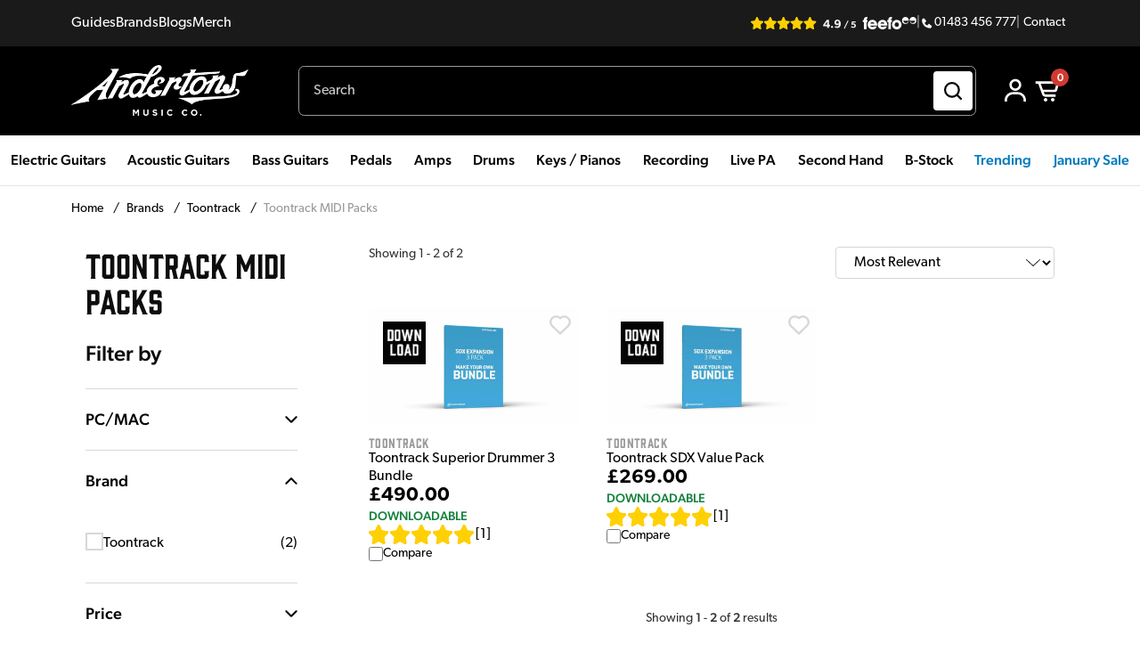

--- FILE ---
content_type: application/javascript; charset=UTF-8
request_url: https://cdn11.bigcommerce.com/s-4hc0jwsnnq/stencil/8b6b7c70-c160-013e-d71f-0eb071317f27/e/c1591f30-fab2-013c-e946-3e2111ad6ea4/dist/theme-bundle.chunk.835.js
body_size: 4167
content:
/*! For license information please see theme-bundle.chunk.835.js.LICENSE.txt */
(self.webpackChunkbigcommerce_cornerstone=self.webpackChunkbigcommerce_cornerstone||[]).push([[835],{11630:function(t){"use strict";function e(t,e){return Object.prototype.hasOwnProperty.call(t,e)}t.exports=function(t,s,r,n){s=s||"&",r=r||"=";var h={};if("string"!=typeof t||0===t.length)return h;var o=/\+/g;t=t.split(s);var a=1e3;n&&"number"==typeof n.maxKeys&&(a=n.maxKeys);var i=t.length;a>0&&i>a&&(i=a);for(var u=0;u<i;++u){var c,l,p,f,m=t[u].replace(o,"%20"),v=m.indexOf(r);v>=0?(c=m.substr(0,v),l=m.substr(v+1)):(c=m,l=""),p=decodeURIComponent(c),f=decodeURIComponent(l),e(h,p)?Array.isArray(h[p])?h[p].push(f):h[p]=[h[p],f]:h[p]=f}return h}},59106:function(t){"use strict";var e=function(t){switch(typeof t){case"string":return t;case"boolean":return t?"true":"false";case"number":return isFinite(t)?t:"";default:return""}};t.exports=function(t,s,r,n){return s=s||"&",r=r||"=",null===t&&(t=void 0),"object"==typeof t?Object.keys(t).map((function(n){var h=encodeURIComponent(e(n))+r;return Array.isArray(t[n])?t[n].map((function(t){return h+encodeURIComponent(e(t))})).join(s):h+encodeURIComponent(e(t[n]))})).join(s):n?encodeURIComponent(e(n))+r+encodeURIComponent(e(t)):""}},47186:function(t,e,s){"use strict";e.decode=e.parse=s(11630),e.encode=e.stringify=s(59106)},61270:function(t,e,s){var r;t=s.nmd(t),function(){e&&e.nodeType,t&&t.nodeType;var n="object"==typeof s.g&&s.g;n.global!==n&&n.window!==n&&n.self;var h,o=2147483647,a=36,i=/^xn--/,u=/[^\x20-\x7E]/,c=/[\x2E\u3002\uFF0E\uFF61]/g,l={overflow:"Overflow: input needs wider integers to process","not-basic":"Illegal input >= 0x80 (not a basic code point)","invalid-input":"Invalid input"},p=Math.floor,f=String.fromCharCode;function m(t){throw RangeError(l[t])}function v(t,e){for(var s=t.length,r=[];s--;)r[s]=e(t[s]);return r}function d(t,e){var s=t.split("@"),r="";return s.length>1&&(r=s[0]+"@",t=s[1]),r+v((t=t.replace(c,".")).split("."),e).join(".")}function g(t){for(var e,s,r=[],n=0,h=t.length;n<h;)(e=t.charCodeAt(n++))>=55296&&e<=56319&&n<h?56320==(64512&(s=t.charCodeAt(n++)))?r.push(((1023&e)<<10)+(1023&s)+65536):(r.push(e),n--):r.push(e);return r}function y(t){return v(t,(function(t){var e="";return t>65535&&(e+=f((t-=65536)>>>10&1023|55296),t=56320|1023&t),e+f(t)})).join("")}function b(t,e){return t+22+75*(t<26)-((0!=e)<<5)}function j(t,e,s){var r=0;for(t=s?p(t/700):t>>1,t+=p(t/e);t>455;r+=a)t=p(t/35);return p(r+36*t/(t+38))}function O(t){var e,s,r,n,h,i,u,c,l,f,v,d=[],g=t.length,b=0,O=128,x=72;for((s=t.lastIndexOf("-"))<0&&(s=0),r=0;r<s;++r)t.charCodeAt(r)>=128&&m("not-basic"),d.push(t.charCodeAt(r));for(n=s>0?s+1:0;n<g;){for(h=b,i=1,u=a;n>=g&&m("invalid-input"),((c=(v=t.charCodeAt(n++))-48<10?v-22:v-65<26?v-65:v-97<26?v-97:a)>=a||c>p((o-b)/i))&&m("overflow"),b+=c*i,!(c<(l=u<=x?1:u>=x+26?26:u-x));u+=a)i>p(o/(f=a-l))&&m("overflow"),i*=f;x=j(b-h,e=d.length+1,0==h),p(b/e)>o-O&&m("overflow"),O+=p(b/e),b%=e,d.splice(b++,0,O)}return y(d)}function x(t){var e,s,r,n,h,i,u,c,l,v,d,y,O,x,C,w=[];for(y=(t=g(t)).length,e=128,s=0,h=72,i=0;i<y;++i)(d=t[i])<128&&w.push(f(d));for(r=n=w.length,n&&w.push("-");r<y;){for(u=o,i=0;i<y;++i)(d=t[i])>=e&&d<u&&(u=d);for(u-e>p((o-s)/(O=r+1))&&m("overflow"),s+=(u-e)*O,e=u,i=0;i<y;++i)if((d=t[i])<e&&++s>o&&m("overflow"),d==e){for(c=s,l=a;!(c<(v=l<=h?1:l>=h+26?26:l-h));l+=a)C=c-v,x=a-v,w.push(f(b(v+C%x,0))),c=p(C/x);w.push(f(b(c,0))),h=j(s,O,r==n),s=0,++r}++s,++e}return w.join("")}h={version:"1.3.2",ucs2:{decode:g,encode:y},decode:O,encode:x,toASCII:function(t){return d(t,(function(t){return u.test(t)?"xn--"+x(t):t}))},toUnicode:function(t){return d(t,(function(t){return i.test(t)?O(t.slice(4).toLowerCase()):t}))}},void 0===(r=function(){return h}.call(e,s,e,t))||(t.exports=r)}()},88835:function(t,e,s){"use strict";var r=s(61270),n=s(32268);function h(){this.protocol=null,this.slashes=null,this.auth=null,this.host=null,this.port=null,this.hostname=null,this.hash=null,this.search=null,this.query=null,this.pathname=null,this.path=null,this.href=null}e.parse=b,e.resolve=function(t,e){return b(t,!1,!0).resolve(e)},e.resolveObject=function(t,e){return t?b(t,!1,!0).resolveObject(e):e},e.format=function(t){return n.isString(t)&&(t=b(t)),t instanceof h?t.format():h.prototype.format.call(t)},e.Url=h;var o=/^([a-z0-9.+-]+:)/i,a=/:[0-9]*$/,i=/^(\/\/?(?!\/)[^\?\s]*)(\?[^\s]*)?$/,u=["{","}","|","\\","^","`"].concat(["<",">",'"',"`"," ","\r","\n","\t"]),c=["'"].concat(u),l=["%","/","?",";","#"].concat(c),p=["/","?","#"],f=/^[+a-z0-9A-Z_-]{0,63}$/,m=/^([+a-z0-9A-Z_-]{0,63})(.*)$/,v={javascript:!0,"javascript:":!0},d={javascript:!0,"javascript:":!0},g={http:!0,https:!0,ftp:!0,gopher:!0,file:!0,"http:":!0,"https:":!0,"ftp:":!0,"gopher:":!0,"file:":!0},y=s(47186);function b(t,e,s){if(t&&n.isObject(t)&&t instanceof h)return t;var r=new h;return r.parse(t,e,s),r}h.prototype.parse=function(t,e,s){if(!n.isString(t))throw new TypeError("Parameter 'url' must be a string, not "+typeof t);var h=t.indexOf("?"),a=-1!==h&&h<t.indexOf("#")?"?":"#",u=t.split(a);u[0]=u[0].replace(/\\/g,"/");var b=t=u.join(a);if(b=b.trim(),!s&&1===t.split("#").length){var j=i.exec(b);if(j)return this.path=b,this.href=b,this.pathname=j[1],j[2]?(this.search=j[2],this.query=e?y.parse(this.search.substr(1)):this.search.substr(1)):e&&(this.search="",this.query={}),this}var O=o.exec(b);if(O){var x=(O=O[0]).toLowerCase();this.protocol=x,b=b.substr(O.length)}if(s||O||b.match(/^\/\/[^@\/]+@[^@\/]+/)){var C="//"===b.substr(0,2);!C||O&&d[O]||(b=b.substr(2),this.slashes=!0)}if(!d[O]&&(C||O&&!g[O])){for(var w,A,I=-1,q=0;q<p.length;q++)-1!==(U=b.indexOf(p[q]))&&(-1===I||U<I)&&(I=U);for(-1!==(A=-1===I?b.lastIndexOf("@"):b.lastIndexOf("@",I))&&(w=b.slice(0,A),b=b.slice(A+1),this.auth=decodeURIComponent(w)),I=-1,q=0;q<l.length;q++){var U;-1!==(U=b.indexOf(l[q]))&&(-1===I||U<I)&&(I=U)}-1===I&&(I=b.length),this.host=b.slice(0,I),b=b.slice(I),this.parseHost(),this.hostname=this.hostname||"";var R="["===this.hostname[0]&&"]"===this.hostname[this.hostname.length-1];if(!R)for(var k=this.hostname.split(/\./),N=(q=0,k.length);q<N;q++){var S=k[q];if(S&&!S.match(f)){for(var E="",F=0,$=S.length;F<$;F++)S.charCodeAt(F)>127?E+="x":E+=S[F];if(!E.match(f)){var _=k.slice(0,q),z=k.slice(q+1),L=S.match(m);L&&(_.push(L[1]),z.unshift(L[2])),z.length&&(b="/"+z.join(".")+b),this.hostname=_.join(".");break}}}this.hostname.length>255?this.hostname="":this.hostname=this.hostname.toLowerCase(),R||(this.hostname=r.toASCII(this.hostname));var T=this.port?":"+this.port:"",H=this.hostname||"";this.host=H+T,this.href+=this.host,R&&(this.hostname=this.hostname.substr(1,this.hostname.length-2),"/"!==b[0]&&(b="/"+b))}if(!v[x])for(q=0,N=c.length;q<N;q++){var K=c[q];if(-1!==b.indexOf(K)){var P=encodeURIComponent(K);P===K&&(P=escape(K)),b=b.split(K).join(P)}}var Z=b.indexOf("#");-1!==Z&&(this.hash=b.substr(Z),b=b.slice(0,Z));var M=b.indexOf("?");if(-1!==M?(this.search=b.substr(M),this.query=b.substr(M+1),e&&(this.query=y.parse(this.query)),b=b.slice(0,M)):e&&(this.search="",this.query={}),b&&(this.pathname=b),g[x]&&this.hostname&&!this.pathname&&(this.pathname="/"),this.pathname||this.search){T=this.pathname||"";var B=this.search||"";this.path=T+B}return this.href=this.format(),this},h.prototype.format=function(){var t=this.auth||"";t&&(t=(t=encodeURIComponent(t)).replace(/%3A/i,":"),t+="@");var e=this.protocol||"",s=this.pathname||"",r=this.hash||"",h=!1,o="";this.host?h=t+this.host:this.hostname&&(h=t+(-1===this.hostname.indexOf(":")?this.hostname:"["+this.hostname+"]"),this.port&&(h+=":"+this.port)),this.query&&n.isObject(this.query)&&Object.keys(this.query).length&&(o=y.stringify(this.query));var a=this.search||o&&"?"+o||"";return e&&":"!==e.substr(-1)&&(e+=":"),this.slashes||(!e||g[e])&&!1!==h?(h="//"+(h||""),s&&"/"!==s.charAt(0)&&(s="/"+s)):h||(h=""),r&&"#"!==r.charAt(0)&&(r="#"+r),a&&"?"!==a.charAt(0)&&(a="?"+a),e+h+(s=s.replace(/[?#]/g,(function(t){return encodeURIComponent(t)})))+(a=a.replace("#","%23"))+r},h.prototype.resolve=function(t){return this.resolveObject(b(t,!1,!0)).format()},h.prototype.resolveObject=function(t){if(n.isString(t)){var e=new h;e.parse(t,!1,!0),t=e}for(var s=new h,r=Object.keys(this),o=0;o<r.length;o++){var a=r[o];s[a]=this[a]}if(s.hash=t.hash,""===t.href)return s.href=s.format(),s;if(t.slashes&&!t.protocol){for(var i=Object.keys(t),u=0;u<i.length;u++){var c=i[u];"protocol"!==c&&(s[c]=t[c])}return g[s.protocol]&&s.hostname&&!s.pathname&&(s.path=s.pathname="/"),s.href=s.format(),s}if(t.protocol&&t.protocol!==s.protocol){if(!g[t.protocol]){for(var l=Object.keys(t),p=0;p<l.length;p++){var f=l[p];s[f]=t[f]}return s.href=s.format(),s}if(s.protocol=t.protocol,t.host||d[t.protocol])s.pathname=t.pathname;else{for(var m=(t.pathname||"").split("/");m.length&&!(t.host=m.shift()););t.host||(t.host=""),t.hostname||(t.hostname=""),""!==m[0]&&m.unshift(""),m.length<2&&m.unshift(""),s.pathname=m.join("/")}if(s.search=t.search,s.query=t.query,s.host=t.host||"",s.auth=t.auth,s.hostname=t.hostname||t.host,s.port=t.port,s.pathname||s.search){var v=s.pathname||"",y=s.search||"";s.path=v+y}return s.slashes=s.slashes||t.slashes,s.href=s.format(),s}var b=s.pathname&&"/"===s.pathname.charAt(0),j=t.host||t.pathname&&"/"===t.pathname.charAt(0),O=j||b||s.host&&t.pathname,x=O,C=s.pathname&&s.pathname.split("/")||[],w=(m=t.pathname&&t.pathname.split("/")||[],s.protocol&&!g[s.protocol]);if(w&&(s.hostname="",s.port=null,s.host&&(""===C[0]?C[0]=s.host:C.unshift(s.host)),s.host="",t.protocol&&(t.hostname=null,t.port=null,t.host&&(""===m[0]?m[0]=t.host:m.unshift(t.host)),t.host=null),O=O&&(""===m[0]||""===C[0])),j)s.host=t.host||""===t.host?t.host:s.host,s.hostname=t.hostname||""===t.hostname?t.hostname:s.hostname,s.search=t.search,s.query=t.query,C=m;else if(m.length)C||(C=[]),C.pop(),C=C.concat(m),s.search=t.search,s.query=t.query;else if(!n.isNullOrUndefined(t.search))return w&&(s.hostname=s.host=C.shift(),(R=!!(s.host&&s.host.indexOf("@")>0)&&s.host.split("@"))&&(s.auth=R.shift(),s.host=s.hostname=R.shift())),s.search=t.search,s.query=t.query,n.isNull(s.pathname)&&n.isNull(s.search)||(s.path=(s.pathname?s.pathname:"")+(s.search?s.search:"")),s.href=s.format(),s;if(!C.length)return s.pathname=null,s.search?s.path="/"+s.search:s.path=null,s.href=s.format(),s;for(var A=C.slice(-1)[0],I=(s.host||t.host||C.length>1)&&("."===A||".."===A)||""===A,q=0,U=C.length;U>=0;U--)"."===(A=C[U])?C.splice(U,1):".."===A?(C.splice(U,1),q++):q&&(C.splice(U,1),q--);if(!O&&!x)for(;q--;q)C.unshift("..");!O||""===C[0]||C[0]&&"/"===C[0].charAt(0)||C.unshift(""),I&&"/"!==C.join("/").substr(-1)&&C.push("");var R,k=""===C[0]||C[0]&&"/"===C[0].charAt(0);return w&&(s.hostname=s.host=k?"":C.length?C.shift():"",(R=!!(s.host&&s.host.indexOf("@")>0)&&s.host.split("@"))&&(s.auth=R.shift(),s.host=s.hostname=R.shift())),(O=O||s.host&&C.length)&&!k&&C.unshift(""),C.length?s.pathname=C.join("/"):(s.pathname=null,s.path=null),n.isNull(s.pathname)&&n.isNull(s.search)||(s.path=(s.pathname?s.pathname:"")+(s.search?s.search:"")),s.auth=t.auth||s.auth,s.slashes=s.slashes||t.slashes,s.href=s.format(),s},h.prototype.parseHost=function(){var t=this.host,e=a.exec(t);e&&(":"!==(e=e[0])&&(this.port=e.substr(1)),t=t.substr(0,t.length-e.length)),t&&(this.hostname=t)}},32268:function(t){"use strict";t.exports={isString:function(t){return"string"==typeof t},isObject:function(t){return"object"==typeof t&&null!==t},isNull:function(t){return null===t},isNullOrUndefined:function(t){return null==t}}}}]);
//# sourceMappingURL=theme-bundle.chunk.835.js.map

--- FILE ---
content_type: application/javascript; charset=UTF-8
request_url: https://cdn11.bigcommerce.com/s-4hc0jwsnnq/stencil/8b6b7c70-c160-013e-d71f-0eb071317f27/e/c1591f30-fab2-013c-e946-3e2111ad6ea4/dist/theme-bundle.chunk.27.js
body_size: 651
content:
"use strict";(self.webpackChunkbigcommerce_cornerstone=self.webpackChunkbigcommerce_cornerstone||[]).push([[27],{57792:function(t,r,e){e.d(r,{A:function(){return c}});var o=e(91238),n=e(56526),a=e(88835),i=e(33270);function u(t,r){return u=Object.setPrototypeOf?Object.setPrototypeOf.bind():function(t,r){return t.__proto__=r,t},u(t,r)}var c=function(t){var r,e;function o(r){var e;return e=t.call(this,r)||this,window.addEventListener("beforeunload",(function(){"sort"===document.activeElement.id&&window.localStorage.setItem("sortByStatus","selected")})),e}e=t,(r=o).prototype=Object.create(e.prototype),r.prototype.constructor=r,u(r,e);var c=o.prototype;return c.arrangeFocusOnSortBy=function(){var t=i('[data-sort-by="product"] #sort');window.localStorage.getItem("sortByStatus")&&(t.focus(),window.localStorage.removeItem("sortByStatus"))},c.onSortBySubmit=function(t,r){var e=a.parse(window.location.href,!0),o=i(r).serialize().split("=");e.query[o[0]]=o[1],delete e.query.page,t.preventDefault(),window.location=a.format({pathname:e.pathname,search:n.A.buildQueryString(e.query)})},o}(o.A)},12027:function(t,r,e){e.r(r),e.d(r,{default:function(){return i}});var o=e(57792),n=e(71305);function a(t,r){return a=Object.setPrototypeOf?Object.setPrototypeOf.bind():function(t,r){return t.__proto__=r,t},a(t,r)}var i=function(t){var r,e;function o(){return t.apply(this,arguments)||this}return e=t,(r=o).prototype=Object.create(e.prototype),r.prototype.constructor=r,a(r,e),o.prototype.onReady=function(){(0,n.A)(this.context)},o}(o.A)},56526:function(t,r,e){var o=e(88835),n=e(33270),a={getUrl:function(){return""+window.location.pathname+window.location.search},goToUrl:function(t){window.history.pushState({},document.title,t),n(window).trigger("statechange")},replaceParams:function(t,r){var e,n=o.parse(t,!0);for(e in n.search=null,r)r.hasOwnProperty(e)&&(n.query[e]=r[e]);return o.format(n)},buildQueryString:function(t){var r,e="";for(r in t)if(t.hasOwnProperty(r))if(Array.isArray(t[r])){var o=void 0;for(o in t[r])t[r].hasOwnProperty(o)&&(e+="&"+r+"="+t[r][o])}else e+="&"+r+"="+t[r];return e.substring(1)},parseQueryParams:function(t){for(var r={},e=0;e<t.length;e++){var o=t[e].split("=");o[0]in r?Array.isArray(r[o[0]])?r[o[0]].push(o[1]):r[o[0]]=[r[o[0]],o[1]]:r[o[0]]=o[1]}return r}};r.A=a}}]);
//# sourceMappingURL=theme-bundle.chunk.27.js.map

--- FILE ---
content_type: image/svg+xml
request_url: https://cdn11.bigcommerce.com/s-4hc0jwsnnq/stencil/8b6b7c70-c160-013e-d71f-0eb071317f27/e/c1591f30-fab2-013c-e946-3e2111ad6ea4/dist/b662c62622e97e1e4334.svg
body_size: -266
content:
<svg xmlns="http://www.w3.org/2000/svg" fill="none" viewBox="0 0 24 24">
    <circle cx="12" cy="12" r="10" stroke="rgba(255, 255, 255, 0.25)" strokeWidth="4"></circle>
    <path fill="rgba(255, 255, 255, 1)" d="M4 12a8 8 0 018-8V0C5.373 0 0 5.373 0 12h4zm2 5.291A7.962 7.962 0 014 12H0c0 3.042 1.135 5.824 3 7.938l3-2.647z"></path>
</svg>


--- FILE ---
content_type: image/svg+xml
request_url: https://cdn11.bigcommerce.com/s-4hc0jwsnnq/stencil/8b6b7c70-c160-013e-d71f-0eb071317f27/e/c1591f30-fab2-013c-e946-3e2111ad6ea4/img/icon-sprite.svg
body_size: 394245
content:
<svg xmlns="http://www.w3.org/2000/svg"><defs> <filter id="play2-filter0_dd_17_32838" x="0" y="0.5" width="58" height="58" filterUnits="userSpaceOnUse" color-interpolation-filters="sRGB"> <feFlood flood-opacity="0" result="BackgroundImageFix"/> <feColorMatrix in="SourceAlpha" type="matrix" values="0 0 0 0 0 0 0 0 0 0 0 0 0 0 0 0 0 0 127 0" result="hardAlpha"/> <feMorphology radius="2" operator="erode" in="SourceAlpha" result="effect1_dropShadow_17_32838"/> <feOffset dy="2"/> <feGaussianBlur stdDeviation="2"/> <feComposite in2="hardAlpha" operator="out"/> <feColorMatrix type="matrix" values="0 0 0 0 0 0 0 0 0 0 0 0 0 0 0 0 0 0 0.1 0"/> <feBlend mode="normal" in2="BackgroundImageFix" result="effect1_dropShadow_17_32838"/> <feColorMatrix in="SourceAlpha" type="matrix" values="0 0 0 0 0 0 0 0 0 0 0 0 0 0 0 0 0 0 127 0" result="hardAlpha"/> <feMorphology radius="1" operator="erode" in="SourceAlpha" result="effect2_dropShadow_17_32838"/> <feOffset dy="4"/> <feGaussianBlur stdDeviation="3"/> <feComposite in2="hardAlpha" operator="out"/> <feColorMatrix type="matrix" values="0 0 0 0 0 0 0 0 0 0 0 0 0 0 0 0 0 0 0.1 0"/> <feBlend mode="normal" in2="effect1_dropShadow_17_32838" result="effect2_dropShadow_17_32838"/> <feBlend mode="normal" in="SourceGraphic" in2="effect2_dropShadow_17_32838" result="shape"/> </filter> <clipPath id="play2-clip0_17_32838"> <rect width="48" height="48" fill="white" transform="translate(5 1.5)"/> </clipPath> <clipPath id="star-clip-1hrqq28k40c0eabbf7b8cae"><rect width="8" height="7.6636257" x="3.9863169" y="4.3568988"/></clipPath><pattern id="body-shape-double-cut-A" patternContentUnits="objectBoundingBox" width="1" height="1"><use href="#B" transform="scale(.00324675)"/></pattern><image id="body-shape-double-cut-B" width="308" height="308" preserveAspectRatio="none" href="[data-uri]"/><pattern id="body-shape-extreme-A" patternContentUnits="objectBoundingBox" width="1" height="1"><use href="#B" transform="scale(.00208333)"/></pattern><image id="body-shape-extreme-B" width="480" height="480" preserveAspectRatio="none" href="[data-uri]"/><pattern id="body-shape-headless-A" patternContentUnits="objectBoundingBox" width="1" height="1"><use href="#B" transform="scale(.00625)"/></pattern><image id="body-shape-headless-B" width="160" height="160" preserveAspectRatio="none" href="[data-uri]"/><pattern id="body-shape-offset-A" patternContentUnits="objectBoundingBox" width="1" height="1"><use href="#B" transform="scale(.00324675)"/></pattern><image id="body-shape-offset-B" width="308" height="308" preserveAspectRatio="none" href="[data-uri]"/><pattern id="body-shape-s-style-A" patternContentUnits="objectBoundingBox" width="1" height="1"><use href="#B" transform="scale(.00324675)"/></pattern><image id="body-shape-s-style-B" width="308" height="308" preserveAspectRatio="none" href="[data-uri]"/><pattern id="body-shape-semi-acoustic-A" patternContentUnits="objectBoundingBox" width="1" height="1"><use href="#B" transform="matrix(.003247 0 0 .003247 -.001623 0)"/></pattern><image id="body-shape-semi-acoustic-B" width="309" height="308" preserveAspectRatio="none" href="[data-uri]"/><pattern id="body-shape-single-cut-A" patternContentUnits="objectBoundingBox" width="1" height="1"><use href="#B" transform="scale(.00324675)"/></pattern><image id="body-shape-single-cut-B" width="308" height="308" preserveAspectRatio="none" href="[data-uri]"/><pattern id="body-shape-t-style-A" patternContentUnits="objectBoundingBox" width="1" height="1"><use href="#B" transform="scale(.00324675)"/></pattern><image id="body-shape-t-style-B" width="308" height="308" preserveAspectRatio="none" href="[data-uri]"/><pattern id="body-shape-v-style-A" patternContentUnits="objectBoundingBox" width="1" height="1"><use href="#B" transform="matrix(.003247 0 0 .003247 -.001623 0)"/></pattern><image id="body-shape-v-style-B" width="309" height="308" preserveAspectRatio="none" href="[data-uri]"/> <path id="stumbleupon-path-1" d="M0,0.0749333333 L31.9250667,0.0749333333 L31.9250667,31.984 L0,31.984"/> </defs><symbol viewBox="0 0 24 24" id="icon-add"><path d="M19 13h-6v6h-2v-6H5v-2h6V5h2v6h6v2z"/></symbol><symbol viewBox="0 0 20 19" id="icon-admin-brush"> <path d="M5 12C3.34 12 2 13.34 2 15C2 16.31 0.84 17 0 17C0.92 18.22 2.49 19 4 19C6.21 19 8 17.21 8 15C8 13.34 6.66 12 5 12ZM18.71 2.63L17.37 1.29C16.98 0.899999 16.35 0.899999 15.96 1.29L7 10.25L9.75 13L18.71 4.04C19.1 3.65 19.1 3.02 18.71 2.63Z" fill="#3E67F8"/> </symbol><symbol viewBox="0 0 12 8" id="icon-admin-close"> <path d="M5.28997 0.70998L0.699971 5.29998C0.309971 5.68998 0.309971 6.31998 0.699971 6.70998C1.08997 7.09998 1.71997 7.09998 2.10997 6.70998L5.99997 2.82998L9.87997 6.70998C10.27 7.09998 10.9 7.09998 11.29 6.70998C11.68 6.31998 11.68 5.68998 11.29 5.29998L6.69997 0.70998C6.31997 0.31998 5.67997 0.31998 5.28997 0.70998Z" fill="#5E637A"/> </symbol><symbol viewBox="0 0 19 19" id="icon-admin-edit"> <path d="M0 15.46V18.5C0 18.78 0.22 19 0.5 19H3.54C3.67 19 3.8 18.95 3.89 18.85L14.81 7.94L11.06 4.19L0.15 15.1C0.0500001 15.2 0 15.32 0 15.46ZM17.71 5.04C18.1 4.65 18.1 4.02 17.71 3.63L15.37 1.29C14.98 0.899999 14.35 0.899999 13.96 1.29L12.13 3.12L15.88 6.87L17.71 5.04Z" fill="#3E67F8"/> </symbol><symbol viewBox="0 0 18 18" id="icon-admin-link"> <path d="M15 16H3C2.45 16 2 15.55 2 15V3C2 2.45 2.45 2 3 2H8C8.55 2 9 1.55 9 1C9 0.45 8.55 0 8 0H2C0.89 0 0 0.9 0 2V16C0 17.1 0.9 18 2 18H16C17.1 18 18 17.1 18 16V10C18 9.45 17.55 9 17 9C16.45 9 16 9.45 16 10V15C16 15.55 15.55 16 15 16ZM11 1C11 1.55 11.45 2 12 2H14.59L5.46 11.13C5.07 11.52 5.07 12.15 5.46 12.54C5.85 12.93 6.48 12.93 6.87 12.54L16 3.41V6C16 6.55 16.45 7 17 7C17.55 7 18 6.55 18 6V0H12C11.45 0 11 0.45 11 1Z" fill="#3E67F8"/> </symbol><symbol viewBox="0 0 20 20" id="icon-admin-tooltip"> <path d="M10 0C4.48 0 0 4.48 0 10C0 15.52 4.48 20 10 20C15.52 20 20 15.52 20 10C20 4.48 15.52 0 10 0ZM10 15C9.45 15 9 14.55 9 14V10C9 9.45 9.45 9 10 9C10.55 9 11 9.45 11 10V14C11 14.55 10.55 15 10 15ZM11 7H9V5H11V7Z" fill="#5E637A"/> </symbol><symbol viewBox="0 0 240 218" id="icon-a"> <path d="M93.31 124.05a4 4 0 1 1-4-4 4 4 0 0 1 4 4Zm58.92-4a4 4 0 1 0 4 4 4 4 0 0 0-4-4.03Zm-50.36 0a4 4 0 1 0 4 4 4 4 0 0 0-4.01-4.03Zm25.18 0a4 4 0 1 0 4 4 4 4 0 0 0-4-4.03Zm-12.59 0a4 4 0 1 0 4 4 4 4 0 0 0-4-4.03Zm25.18 0a4 4 0 1 0 4 4 4 4 0 0 0-4-4.03Zm100.34 97.68a.41.41 0 0 1-.39.3h-85.44a.41.41 0 0 1-.4-.3.4.4 0 0 1 .18-.46c4.92-3.09 6.19-8.92 5.27-13.33-.16-.75-.64-2.34-.78-2.81l-.29-.94-3.79-12.18a154.64 154.64 0 0 1-68.66 0l-3.82 12.13-.3.94c-.29 1-.65 2.21-.78 2.81-.92 4.41.36 10.24 5.28 13.33a.39.39 0 0 1 .17.46.41.41 0 0 1-.39.3H.42a.41.41 0 0 1-.4-.3.4.4 0 0 1 .18-.46 33.43 33.43 0 0 0 14.45-17.35L88.39.27a.42.42 0 0 1 .39-.27h62.44a.42.42 0 0 1 .39.27l73.74 199.62a33.4 33.4 0 0 0 14.51 17.35.39.39 0 0 1 .12.46Zm-74.45-93.65a12.51 12.51 0 0 0-12.36-12.49V96.04a1.35 1.35 0 1 0-2.7 0v15.51h-9.38V72.91a1.69 1.69 0 0 0-3.38 0v38.64H129V46.06a2.03 2.03 0 0 0-4.06 0v65.49h-8V24.13a2.37 2.37 0 0 0-4.73 0v87.42h-7.35V66.42a2.71 2.71 0 0 0-5.41 0v45.13h-7.36V95.67a3.04 3.04 0 0 0-6.08 0v15.91a12.48 12.48 0 0 0 0 24.94v14.09a3.04 3.04 0 1 0 6.08 0v-14.06h7.32v18a2.71 2.71 0 0 0 5.41 0v-18h7.36v20.16a2.37 2.37 0 0 0 4.73 0v-20.16h8v20.16a2.03 2.03 0 0 0 4.06 0v-20.16h8.71v17.28a1.69 1.69 0 0 0 3.38 0v-17.28h9.38v15.86a1.35 1.35 0 0 0 2.7 0v-15.87a12.51 12.51 0 0 0 12.39-12.49Z"/> </symbol><symbol viewBox="0 0 32 32" id="icon-account"> <path d="M16 2.66675C14.6815 2.66675 13.3925 3.05774 12.2962 3.79028C11.1999 4.52283 10.3454 5.56402 9.8408 6.78219C9.33622 8.00037 9.2042 9.34081 9.46143 10.634C9.71867 11.9272 10.3536 13.1151 11.286 14.0475C12.2183 14.9798 13.4062 15.6147 14.6994 15.872C15.9926 16.1292 17.333 15.9972 18.5512 15.4926C19.7694 14.988 20.8106 14.1335 21.5431 13.0372C22.2757 11.9409 22.6667 10.652 22.6667 9.33342C22.6667 7.5653 21.9643 5.86961 20.714 4.61937C19.4638 3.36913 17.7681 2.66675 16 2.66675ZM16 13.3334C15.2089 13.3334 14.4355 13.0988 13.7777 12.6593C13.1199 12.2198 12.6072 11.5951 12.3045 10.8641C12.0017 10.1332 11.9225 9.32898 12.0769 8.55305C12.2312 7.77713 12.6122 7.0644 13.1716 6.50499C13.731 5.94558 14.4437 5.56461 15.2196 5.41027C15.9956 5.25593 16.7998 5.33515 17.5307 5.6379C18.2616 5.94065 18.8864 6.45334 19.3259 7.11113C19.7654 7.76893 20 8.54229 20 9.33342C20 10.3943 19.5786 11.4117 18.8284 12.1618C18.0783 12.912 17.0609 13.3334 16 13.3334ZM28 28.0001V26.6667C28 24.1914 27.0167 21.8174 25.2663 20.0671C23.516 18.3167 21.142 17.3334 18.6667 17.3334H13.3333C10.858 17.3334 8.48401 18.3167 6.73367 20.0671C4.98333 21.8174 4 24.1914 4 26.6667V28.0001H6.66667V26.6667C6.66667 24.8986 7.36905 23.2029 8.61929 21.9527C9.86953 20.7025 11.5652 20.0001 13.3333 20.0001H18.6667C20.4348 20.0001 22.1305 20.7025 23.3807 21.9527C24.631 23.2029 25.3333 24.8986 25.3333 26.6667V28.0001H28Z" fill="white"/> </symbol><symbol viewBox="0 0 24 24" id="icon-address"> <path d="m23.59 8.19-11-8a1 1 0 0 0-1.18 0l-11 8a1 1 0 0 0-.22 1.4 1 1 0 0 0 1.4.22l.41-.3V23a1 1 0 0 0 1 1h18a1 1 0 0 0 1-1V9.51l.41.3A1 1 0 0 0 23 10a1 1 0 0 0 .81-.41 1 1 0 0 0-.22-1.4ZM11 22v-4h2v4Zm9 0h-5v-5a1 1 0 0 0-1-1h-4a1 1 0 0 0-1 1v5H4V8.05l8-5.81 8 5.81ZM10 9H6a1 1 0 0 0-1 1v4a1 1 0 0 0 1 1h4a1 1 0 0 0 1-1v-4a1 1 0 0 0-1-1Zm-1 4H7v-2h2Zm5 2h4a1 1 0 0 0 1-1v-4a1 1 0 0 0-1-1h-4a1 1 0 0 0-1 1v4a1 1 0 0 0 1 1Zm1-4h2v2h-2Z"/> </symbol><symbol viewBox="0 0 19 20" id="icon-arrow-double-line"> <path d="M18.9997 10.0003L10.2691 0.666992L8.28016 2.79319L15.0219 10.0003L8.28016 17.2075L10.2691 19.3337L18.9997 10.0003ZM11.0525 10.0003L2.32191 0.666992L0.333008 2.79319L7.07472 10.0003L0.333008 17.2075L2.32191 19.3337L11.0525 10.0003Z" fill="inherit"/> </symbol><symbol viewBox="0 0 14 9" id="icon-arrow-down"> <path d="M7.73706 8.26337L13.3871 2.60337C13.4808 2.51041 13.5552 2.39981 13.606 2.27795C13.6567 2.15609 13.6829 2.02538 13.6829 1.89337C13.6829 1.76136 13.6567 1.63065 13.606 1.50879C13.5552 1.38693 13.4808 1.27633 13.3871 1.18337C13.1997 0.99712 12.9462 0.892578 12.6821 0.892578C12.4179 0.892578 12.1644 0.99712 11.9771 1.18337L6.97706 6.13337L2.02706 1.18337C1.8397 0.997119 1.58625 0.892578 1.32206 0.892578C1.05788 0.892578 0.804424 0.997119 0.617062 1.18337C0.522573 1.27598 0.447403 1.38643 0.395906 1.5083C0.34441 1.63018 0.317612 1.76106 0.317062 1.89337C0.317612 2.02568 0.34441 2.15656 0.395906 2.27844C0.447403 2.40031 0.522573 2.51076 0.617062 2.60337L6.26706 8.26337C6.3607 8.36487 6.47436 8.44588 6.60086 8.50129C6.72735 8.5567 6.86396 8.5853 7.00206 8.5853C7.14016 8.5853 7.27677 8.5567 7.40327 8.50129C7.52977 8.44588 7.64342 8.36487 7.73706 8.26337Z" fill="currentColor"/> </symbol><symbol viewBox="0 0 6 14" id="icon-arrow-left"> <path fill="currentColor" d="M6 13.19a1 1 0 0 1-.42.61.94.94 0 0 1-.58.2 1 1 0 0 1-.84-.45l-4-6A.93.93 0 0 1 0 7.19.59.59 0 0 1 0 7a.61.61 0 0 1 0-.19.93.93 0 0 1 .14-.36l4-6A1 1 0 0 1 4.8 0a1 1 0 0 1 .75.15 1 1 0 0 1 .43 1 .9.9 0 0 1-.08.21c0 .05 0 .11-.07.16L2.2 7l3.63 5.45a1 1 0 0 1 .17.74Z"/> </symbol><symbol viewBox="0 0 24 24" id="icon-arrow-right-alt"> <path d="M11.293 17.293L12.707 18.707L19.414 12L12.707 5.29303L11.293 6.70703L15.586 11H6V13H15.586L11.293 17.293Z"/> </symbol><symbol viewBox="0 0 6 14" id="icon-arrow-right"> <path fill="currentColor" d="M6 7.19a.93.93 0 0 1-.14.36l-4 6A1 1 0 0 1 1 14a.94.94 0 0 1-.55-.17 1 1 0 0 1-.28-1.38L3.81 7 .17 1.56A1 1 0 0 1 1.84.45l4 6a.93.93 0 0 1 .16.36A.61.61 0 0 1 6 7a.61.61 0 0 1 0 .19Z"/> </symbol><symbol viewBox="0 0 14 6" id="icon-arrow-up"> <path fill="currentColor" d="M7.2 0c.1 0 .3.1.4.1l6 4c.2.3.4.6.4.9 0 .2-.1.4-.2.5-.3.5-.9.6-1.4.3L7 2.2 1.6 5.9c-.5.3-1.1.1-1.4-.3-.3-.5-.2-1.1.3-1.4l6-4c.1-.1.2-.2.3-.2h.4z"/> </symbol><symbol viewBox="0 0 32 32" id="icon-basket"> <path d="M27.9998 5.33335H2.6665V8.00001H5.73317L10.1065 20C10.3816 20.7781 10.8906 21.452 11.5638 21.9294C12.2369 22.4068 13.0412 22.6644 13.8665 22.6667H25.3332V20H13.8665C13.5925 19.9999 13.3252 19.9154 13.1009 19.7579C12.8766 19.6004 12.7063 19.3777 12.6132 19.12L11.9998 17.3333H24.3732C24.9519 17.3325 25.5146 17.1434 25.9764 16.7947C26.4382 16.4459 26.774 15.9564 26.9332 15.4L29.3332 7.02668C29.3874 6.85159 29.4049 6.66721 29.3846 6.48504C29.3644 6.30288 29.3068 6.12685 29.2154 5.96795C29.1241 5.80904 29.001 5.67068 28.8538 5.56149C28.7066 5.4523 28.5384 5.37464 28.3598 5.33335C28.2406 5.31393 28.1191 5.31393 27.9998 5.33335ZM24.3332 14.6667H10.9998L8.57317 8.00001H26.2265L24.3332 14.6667Z" fill="white"/> <path d="M14 28C15.1046 28 16 27.1046 16 26C16 24.8954 15.1046 24 14 24C12.8954 24 12 24.8954 12 26C12 27.1046 12.8954 28 14 28Z" fill="white"/> <path d="M22 28C23.1046 28 24 27.1046 24 26C24 24.8954 23.1046 24 22 24C20.8954 24 20 24.8954 20 26C20 27.1046 20.8954 28 22 28Z" fill="white"/> </symbol><symbol viewBox="0 0 25 24" id="icon-bin"> <path d="M5.66675 20.0001C5.66675 20.5305 5.87746 21.0392 6.25253 21.4143C6.62761 21.7893 7.13632 22.0001 7.66675 22.0001H17.6667C18.1972 22.0001 18.7059 21.7893 19.081 21.4143C19.456 21.0392 19.6667 20.5305 19.6667 20.0001V8.00006H21.6667V6.00006H17.6667V4.00006C17.6667 3.46963 17.456 2.96092 17.081 2.58585C16.7059 2.21077 16.1972 2.00006 15.6667 2.00006H9.66675C9.13631 2.00006 8.62761 2.21077 8.25253 2.58585C7.87746 2.96092 7.66675 3.46963 7.66675 4.00006V6.00006H3.66675V8.00006H5.66675V20.0001ZM9.66675 4.00006H15.6667V6.00006H9.66675V4.00006ZM8.66675 8.00006H17.6667V20.0001H7.66675V8.00006H8.66675Z" fill="inherit"/> <path d="M9.66675 10.0001H11.6667V18.0001H9.66675V10.0001ZM13.6667 10.0001H15.6667V18.0001H13.6667V10.0001Z" fill="inherit"/> </symbol><symbol viewBox="0 0 17 17" id="icon-chat-specialist"> <mask id="chat-specialist-mask0_2206_2110" style="mask-type:alpha" maskUnits="userSpaceOnUse" x="0" y="0" width="17" height="17"> <rect x="0.843628" y="0.94043" width="16" height="16" fill="#D9D9D9"/> </mask> <g mask="url(#chat-specialist-mask0_2206_2110)"> <path d="M8.84363 15.6068L8.67696 13.6068H8.51029C6.93252 13.6068 5.59363 13.0568 4.49363 11.9568C3.39363 10.8568 2.84363 9.51788 2.84363 7.9401C2.84363 6.36233 3.39363 5.02344 4.49363 3.92344C5.59363 2.82344 6.93252 2.27344 8.51029 2.27344C9.29918 2.27344 10.0353 2.42066 10.7186 2.7151C11.402 3.00955 12.002 3.4151 12.5186 3.93177C13.0353 4.44844 13.4409 5.04844 13.7353 5.73177C14.0297 6.4151 14.177 7.15122 14.177 7.9401C14.177 8.77344 14.0409 9.57344 13.7686 10.3401C13.4964 11.1068 13.1242 11.8179 12.652 12.4734C12.1797 13.129 11.6186 13.7234 10.9686 14.2568C10.3186 14.7901 9.61029 15.2401 8.84363 15.6068ZM10.177 13.1734C10.9659 12.5068 11.6075 11.7262 12.102 10.8318C12.5964 9.93733 12.8436 8.97344 12.8436 7.9401C12.8436 6.72899 12.4242 5.70399 11.5853 4.8651C10.7464 4.02622 9.72141 3.60677 8.51029 3.60677C7.29918 3.60677 6.27418 4.02622 5.43529 4.8651C4.59641 5.70399 4.17696 6.72899 4.17696 7.9401C4.17696 9.15122 4.59641 10.1762 5.43529 11.0151C6.27418 11.854 7.29918 12.2734 8.51029 12.2734H10.177V13.1734ZM8.49363 11.5901C8.68252 11.5901 8.84363 11.5234 8.97696 11.3901C9.11029 11.2568 9.17696 11.0957 9.17696 10.9068C9.17696 10.7179 9.11029 10.5568 8.97696 10.4234C8.84363 10.2901 8.68252 10.2234 8.49363 10.2234C8.30474 10.2234 8.14363 10.2901 8.01029 10.4234C7.87696 10.5568 7.8103 10.7179 7.8103 10.9068C7.8103 11.0957 7.87696 11.2568 8.01029 11.3901C8.14363 11.5234 8.30474 11.5901 8.49363 11.5901ZM8.01029 9.47344H9.01029C9.01029 9.1401 9.04363 8.90677 9.1103 8.77344C9.17696 8.6401 9.38807 8.39566 9.74363 8.0401C9.94363 7.8401 10.1103 7.62344 10.2436 7.3901C10.377 7.15677 10.4436 6.90677 10.4436 6.6401C10.4436 6.07344 10.252 5.64844 9.86863 5.3651C9.48529 5.08177 9.03252 4.9401 8.51029 4.9401C8.02141 4.9401 7.61029 5.07622 7.27696 5.34844C6.94363 5.62066 6.71029 5.95122 6.57696 6.3401L7.51029 6.70677C7.56585 6.51788 7.67141 6.33177 7.82696 6.14844C7.98252 5.9651 8.21029 5.87344 8.51029 5.87344C8.81029 5.87344 9.03529 5.95677 9.18529 6.12344C9.33529 6.2901 9.4103 6.47344 9.4103 6.67344C9.4103 6.86233 9.35474 7.03177 9.24363 7.18177C9.13252 7.33177 8.99918 7.48455 8.84363 7.6401C8.45474 7.97344 8.21863 8.23733 8.13529 8.43177C8.05196 8.62622 8.01029 8.97344 8.01029 9.47344Z" fill="white"/> </g> </symbol><symbol viewBox="0 0 24 24" id="icon-chat"> <path d="M20 2H4C2.897 2 2 2.897 2 4V22L6 18H20C21.103 18 22 17.103 22 16V4C22 2.897 21.103 2 20 2Z" fill="#0D0D0D"/> </symbol><symbol viewBox="0 0 14 8" id="icon-chevron-amc-down"> <path d="M7.73731 7.52436L13.3873 1.86436C13.481 1.77139 13.5554 1.66079 13.6062 1.53893C13.657 1.41707 13.6831 1.28637 13.6831 1.15436C13.6831 1.02235 13.657 0.891639 13.6062 0.76978C13.5554 0.647921 13.481 0.53732 13.3873 0.444357C13.1999 0.258106 12.9465 0.153564 12.6823 0.153564C12.4181 0.153564 12.1647 0.258106 11.9773 0.444357L6.97731 5.39436L2.02731 0.444356C1.83994 0.258105 1.58649 0.153564 1.32231 0.153564C1.05812 0.153564 0.804668 0.258105 0.617306 0.444356C0.522818 0.536971 0.447647 0.647416 0.396151 0.769291C0.344654 0.891167 0.317856 1.02205 0.317306 1.15436C0.317856 1.28666 0.344654 1.41755 0.396151 1.53942C0.447647 1.6613 0.522818 1.77174 0.617306 1.86436L6.26731 7.52436C6.36095 7.62586 6.4746 7.70687 6.6011 7.76228C6.7276 7.81768 6.8642 7.84629 7.00231 7.84629C7.14041 7.84629 7.27701 7.81768 7.40351 7.76228C7.53001 7.70687 7.64366 7.62586 7.73731 7.52436Z" fill="#0D0D0D"/> </symbol><symbol viewBox="0 0 8 14" id="icon-chevron-amc-left"> <path d="M0.475644 6.26269L6.13564 0.612693C6.22861 0.518964 6.33921 0.44457 6.46107 0.393802C6.58293 0.343033 6.71363 0.316895 6.84564 0.316895C6.97765 0.316895 7.10836 0.343033 7.23022 0.393802C7.35208 0.44457 7.46268 0.518964 7.55564 0.612693C7.74189 0.800055 7.84644 1.05351 7.84644 1.31769C7.84644 1.58188 7.74189 1.83533 7.55564 2.02269L2.60564 7.02269L7.55564 11.9727C7.74189 12.1601 7.84644 12.4135 7.84644 12.6777C7.84644 12.9419 7.74189 13.1953 7.55564 13.3827C7.46303 13.4772 7.35258 13.5524 7.23071 13.6038C7.10883 13.6553 6.97795 13.6821 6.84564 13.6827C6.71334 13.6821 6.58245 13.6553 6.46058 13.6038C6.3387 13.5524 6.22826 13.4772 6.13564 13.3827L0.475644 7.73269C0.374139 7.63905 0.29313 7.5254 0.237723 7.3989C0.182316 7.2724 0.153711 7.1358 0.153711 6.99769C0.153711 6.85959 0.182316 6.72299 0.237723 6.59649C0.29313 6.46999 0.374139 6.35634 0.475644 6.26269Z" fill="#0D0D0D"/> </symbol><symbol viewBox="0 0 8 14" id="icon-chevron-amc-right"> <path d="M7.52436 6.26269L1.86436 0.612693C1.77139 0.518964 1.66079 0.44457 1.53893 0.393802C1.41707 0.343033 1.28637 0.316895 1.15436 0.316895C1.02235 0.316895 0.891639 0.343033 0.76978 0.393802C0.647921 0.44457 0.53732 0.518964 0.444357 0.612693C0.258106 0.800055 0.153564 1.05351 0.153564 1.31769C0.153564 1.58188 0.258106 1.83533 0.444357 2.02269L5.39436 7.02269L0.444357 11.9727C0.258106 12.1601 0.153564 12.4135 0.153564 12.6777C0.153564 12.9419 0.258106 13.1953 0.444357 13.3827C0.536972 13.4772 0.647417 13.5524 0.769292 13.6038C0.891167 13.6553 1.02205 13.6821 1.15436 13.6827C1.28666 13.6821 1.41755 13.6553 1.53942 13.6038C1.6613 13.5524 1.77174 13.4772 1.86436 13.3827L7.52436 7.73269C7.62586 7.63905 7.70687 7.5254 7.76228 7.3989C7.81768 7.2724 7.84629 7.1358 7.84629 6.99769C7.84629 6.85959 7.81768 6.72299 7.76228 6.59649C7.70687 6.46999 7.62586 6.35634 7.52436 6.26269Z" fill="#0D0D0D"/> </symbol><symbol viewBox="0 0 16 11" id="icon-chevron-menu"> <path d="M12.939 0.938965L8 5.87896L3.061 0.938965L0.938995 3.06096L8 10.121L15.061 3.06096L12.939 0.938965Z" fill="#0D0D0D"/> </symbol><symbol viewBox="0 0 14 9" id="icon-chevron-up"> <path d="M6.26269 0.9754L0.612693 6.6354C0.518964 6.72836 0.44457 6.83896 0.393802 6.96082C0.343033 7.08268 0.316895 7.21339 0.316895 7.3454C0.316895 7.47741 0.343033 7.60812 0.393802 7.72998C0.44457 7.85184 0.518964 7.96244 0.612693 8.0554C0.800055 8.24165 1.05351 8.34619 1.31769 8.34619C1.58188 8.34619 1.83533 8.24165 2.02269 8.0554L7.02269 3.1054L11.9727 8.0554C12.1601 8.24165 12.4135 8.34619 12.6777 8.34619C12.9419 8.34619 13.1953 8.24165 13.3827 8.0554C13.4772 7.96278 13.5524 7.85234 13.6038 7.73046C13.6553 7.60859 13.6821 7.47771 13.6827 7.3454C13.6821 7.21309 13.6553 7.08221 13.6038 6.96033C13.5524 6.83846 13.4772 6.72801 13.3827 6.6354L7.73269 0.9754C7.63905 0.873895 7.5254 0.792886 7.3989 0.737479C7.2724 0.682072 7.1358 0.653467 6.99769 0.653467C6.85959 0.653467 6.72299 0.682072 6.59649 0.737479C6.46999 0.792886 6.35634 0.873895 6.26269 0.9754Z" fill="#0D0D0D"/> </symbol><symbol viewBox="0 0 24 24" id="icon-click-collect"> <path d="m17.79 19.5-4-11h-3.53l-4 11a1.81 1.81 0 0 1-.79 1h4.69a.7.7 0 0 1-.29-.74.56.56 0 0 1 0-.15v-.05l.2-.67a8.61 8.61 0 0 0 3.78 0l.2.67v.05a.66.66 0 0 1 0 .15.7.7 0 0 1-.29.74h4.69a1.81 1.81 0 0 1-.66-1Zm-8.26-5a.16.16 0 1 1-.32 0v-.37a.16.16 0 0 1 .32 0Zm.88.52a.16.16 0 0 1-.16.16.17.17 0 0 1-.17-.16V13.6a.18.18 0 0 1 .17-.17.17.17 0 0 1 .16.17Zm.88 1.42a.18.18 0 0 1-.17.17.17.17 0 0 1-.16-.17v-4.27a.16.16 0 0 1 .16-.16.17.17 0 0 1 .17.16Zm.87 1.56a.16.16 0 1 1-.32 0v-7.4a.16.16 0 0 1 .32 0Zm.84-1.58a.17.17 0 0 1-.16.17.18.18 0 0 1-.17-.17v-4.25a.17.17 0 0 1 .17-.16.16.16 0 0 1 .16.16Zm.92-1.42a.17.17 0 0 1-.17.16.16.16 0 0 1-.16-.16v-1.4a.17.17 0 0 1 .16-.17.18.18 0 0 1 .17.17Zm.87-.52a.16.16 0 1 1-.32 0v-.37a.16.16 0 1 1 .32 0ZM22 5.88A1 1 0 0 0 21 5h-3.09A6 6 0 0 0 6.09 5H3a1 1 0 0 0-1 .88l-2 17a1 1 0 0 0 .24.78A1 1 0 0 0 1 24h22a1 1 0 0 0 .75-.34 1 1 0 0 0 .24-.78ZM12 2a4 4 0 0 1 3.86 3H8.14A4 4 0 0 1 12 2ZM2.12 22 3.89 7h16.22l1.77 15Z"/> </symbol><symbol viewBox="0 0 25 24" id="icon-close-2"> <path d="M17.5319 5.00061L12.2811 10.2501L7.03158 5.00061L5.28174 6.75046L10.5313 12L5.28174 17.2495L7.03158 18.9994L12.2811 13.7498L17.5319 18.9994L19.2817 17.2495L14.0322 12L19.2817 6.75046L17.5319 5.00061Z" fill="inherit"/> </symbol><symbol viewBox="0 0 16 16" id="icon-close"> <path d="M15.71 14.29a1 1 0 0 1 0 1.42 1 1 0 0 1-1.42 0L8 9.41l-6.29 6.3a1 1 0 0 1-1.42 0 1 1 0 0 1 0-1.42L6.59 8 .29 1.71A1 1 0 0 1 1.71.29L8 6.59l6.29-6.3a1 1 0 1 1 1.42 1.42L9.41 8Z"/> </symbol><symbol viewBox="0 0 12 2" id="icon-collapse"> <path d="M12 1a1 1 0 0 1-1 1H1a1 1 0 0 1 0-2h10a1 1 0 0 1 1 1Z"/> </symbol><symbol viewBox="0 0 25 25" id="icon-contact"> <path d="M13.75 14.3348H17.25C18.077 14.3348 18.75 13.6618 18.75 12.8348V3.83484C18.75 3.00784 18.077 2.33484 17.25 2.33484H4.25C3.423 2.33484 2.75 3.00784 2.75 3.83484V18.3348L8.083 14.3348H13.75ZM4.75 14.2348L4.904 14.2188L4.75 14.3348V14.2348Z" fill="#0D0D0D"/> <path d="M21.25 8.33484H20.75V14.3358C20.75 15.4358 19.857 16.3288 18.76 16.3348H8.75V16.8348C8.75 17.6618 9.423 18.3348 10.25 18.3348H17.417L22.75 22.3348V9.83484C22.75 9.00784 22.077 8.33484 21.25 8.33484Z" fill="#0D0D0D"/> </symbol><symbol viewBox="0 0 24 18" id="icon-coupon"> <path d="M23 0H1a1 1 0 0 0-1 1v4a1 1 0 0 0 1 1 3 3 0 0 1 0 6 1 1 0 0 0-1 1v4a1 1 0 0 0 1 1h22a1 1 0 0 0 1-1V1a1 1 0 0 0-1-1Zm-1 16H9a1 1 0 0 0-2 0H2v-2.1a5 5 0 0 0 0-9.8V2h5a1 1 0 0 0 2 0h13Zm-8.95-7.1a2 2 0 0 0 2.06-2.13 2.06 2.06 0 1 0-4.11 0 2 2 0 0 0 2.05 2.13Zm0-3.31c.64 0 1 .48 1 1.17a1 1 0 0 1-1 1.17c-.63 0-1-.5-1-1.17s.37-1.17 1-1.17Zm2.84 5.65a2.06 2.06 0 1 0 4.11 0 2.06 2.06 0 1 0-4.11 0Zm3.06 0c0 .69-.37 1.17-1 1.17s-1-.48-1-1.17.37-1.17 1-1.17 1.05.48 1.05 1.16Zm-6.38 1.84c1.71-2.86 3.43-5.72 5.15-8.58l.71.44-5.15 8.56ZM9 10.75v1.75a1 1 0 0 1-2 0v-1.75a1 1 0 0 1 2 0ZM9 5.5v1.75a1 1 0 0 1-2 0V5.5a1 1 0 0 1 2 0Z"/> </symbol><symbol viewBox="0 0 28 20" id="icon-delivery"> <path d="m27.83 10.45-1.94-2.92-2-4.9A1 1 0 0 0 23 2h-4V1a1 1 0 0 0-1-1H1a1 1 0 0 0-1 1v15a1 1 0 0 0 1 1h2.14a4 4 0 0 0 7.72 0h6.28a4 4 0 0 0 7.72 0H27a1 1 0 0 0 1-1v-5a1 1 0 0 0-.17-.55ZM19 4h3.32l1.2 3H19ZM7 18a2 2 0 1 1 2-2 2 2 0 0 1-2 2Zm14 0a2 2 0 1 1 2-2 2 2 0 0 1-2 2Zm5-3h-1.14a4 4 0 0 0-7.72 0h-6.28a4 4 0 0 0-7.72 0H2V2h15v6a1 1 0 0 0 1 1h6.46L26 11.3Zm-12.79-4.66L10.51 3H8.19l-2.7 7.33A1.21 1.21 0 0 1 5 11h3.11a.48.48 0 0 1-.2-.49.62.62 0 0 0 0-.1H8l.14-.44a5.64 5.64 0 0 0 2.52 0l.14.44a.38.38 0 0 0 0 .1.48.48 0 0 1-.2.49h3.15a1.21 1.21 0 0 1-.54-.66ZM7.71 7a.11.11 0 1 1-.22 0v-.26a.11.11 0 0 1 .22 0Zm.58.34a.11.11 0 1 1-.22 0V6.4a.11.11 0 0 1 .22 0Zm.58.95a.1.1 0 0 1-.1.11.11.11 0 0 1-.11-.11V5.45a.11.11 0 0 1 .11-.11.1.1 0 0 1 .1.11Zm.59 1.05a.11.11 0 0 1-.22 0V4.4a.11.11 0 1 1 .22 0ZM10 8.28a.11.11 0 0 1-.11.11.1.1 0 0 1-.1-.11V5.45a.1.1 0 0 1 .1-.11.11.11 0 0 1 .11.11Zm.59-.95a.11.11 0 0 1-.22 0V6.4a.11.11 0 0 1 .22 0Zm.62-.33A.11.11 0 0 1 11 7v-.26a.11.11 0 0 1 .22 0Z"/> </symbol><symbol viewBox="0 0 20 21" id="icon-double-chevron-right"> <path d="M15.8333 10.315L10.7665 4.48169L9.61219 5.81056L13.5248 10.315L9.61219 14.8195L10.7665 16.1484L15.8333 10.315ZM11.2211 10.315L6.15427 4.48169L5 5.81056L8.9126 10.315L5 14.8195L6.15427 16.1484L11.2211 10.315Z" fill="inherit"/> </symbol><symbol viewBox="0 0 24 18" id="icon-email"> <path d="M23.92.62a1 1 0 0 0-.54-.54A1 1 0 0 0 23 0H1a1 1 0 0 0-.38.08 1 1 0 0 0-.54.54A1 1 0 0 0 0 1v16a1 1 0 0 0 1 1h22a1 1 0 0 0 1-1V1a1 1 0 0 0-.08-.38ZM20.59 2 12 10.59 3.41 2ZM2 16V3.41l9.29 9.3a1 1 0 0 0 1.42 0L22 3.41V16Z"/> </symbol><symbol viewBox="2 2 13 12" id="icon-empty-star"><g id="empty-star-decimal-star"><path id="empty-star-border-star" fill-rule="evenodd" clip-rule="evenodd" d="M 13.3854,6.01933 10.1084,5.52017 8.64374,2.41743 c -0.26243,-0.55305 -1.0228,-0.56008 -1.28748,0 L 5.89159,5.52017 2.61459,6.01933 C 2.02693,6.10838 1.79141,6.86532 2.21758,7.29886 L 4.58842,9.71263 4.02767,13.1224 c -0.10093,0.6163 0.52037,1.078 1.04075,0.7897 L 8,12.3021 l 2.9316,1.61 c 0.5204,0.2859 1.1417,-0.1734 1.0407,-0.7897 L 11.4116,9.71263 13.7824,7.29886 C 14.2086,6.86532 13.9731,6.10838 13.3854,6.01933 Z M 10.238,11.8199 9.80791,9.20473 11.6987,7.27971 9.09291,6.88279 8,4.56758 6.90709,6.88279 4.30131,7.27971 6.19209,9.20473 5.76202,11.8199 8,10.5908 Z" style="fill: rgb(255, 208, 0); fill-opacity: 1;"/><path id="empty-star-inner" d="M 10.365089,11.940869 9.9112316,9.2401755 11.906508,7.2522018 9.1567203,6.8423012 8.0034155,4.4513771 6.8501108,6.8423012 4.100334,7.2522018 6.0955995,9.2401755 5.6417636,11.940869 8.0034155,10.671574 Z"/></g></symbol><symbol viewBox="0 0 12 12" id="icon-expand"> <path d="M12 6a1 1 0 0 1-1 1H7v4a1 1 0 0 1-2 0V7H1a1 1 0 0 1 0-2h4V1a1 1 0 0 1 2 0v4h4a1 1 0 0 1 1 1Z"/> </symbol><symbol viewBox="0 0 25 25" id="icon-facebook"> <path d="M16.534 13.8643L17.026 10.6303H13.897V8.51926C13.897 7.60526 14.319 6.76126 15.726 6.76126H17.167V3.98526C17.167 3.98526 15.867 3.73926 14.636 3.73926C12.069 3.73926 10.382 5.32126 10.382 8.13426V10.6293H7.49902V13.8633H10.382V21.7393H13.897V13.8643H16.534Z" fill="white"/> </symbol><symbol viewBox="0 0 21 21" id="icon-filter"> <path d="M14.152 18.3333L19.332 18.3333C19.5972 18.3333 19.8516 18.228 20.0391 18.0405C20.2267 17.8529 20.332 17.5986 20.332 17.3333C20.332 17.0681 20.2267 16.8138 20.0391 16.6262C19.8516 16.4387 19.5972 16.3333 19.332 16.3333L14.152 16.3333C13.9418 15.7542 13.5584 15.2538 13.0539 14.9002C12.5493 14.5466 11.9482 14.3569 11.332 14.3569C10.7159 14.3569 10.1147 14.5466 9.6102 14.9002C9.10566 15.2538 8.72224 15.7542 8.51203 16.3333L1.33203 16.3333C1.06681 16.3333 0.812459 16.4387 0.624923 16.6262C0.437387 16.8138 0.332031 17.0681 0.332031 17.3333C0.33203 17.5986 0.437387 17.8529 0.624923 18.0405C0.812459 18.228 1.06681 18.3333 1.33203 18.3333L8.51203 18.3333C8.72223 18.9125 9.10566 19.4129 9.6102 19.7665C10.1147 20.1201 10.7159 20.3098 11.332 20.3098C11.9481 20.3098 12.5493 20.1201 13.0539 19.7665C13.5584 19.4129 13.9418 18.9125 14.152 18.3333ZM10.332 17.3333C10.332 17.1356 10.3907 16.9422 10.5006 16.7778C10.6104 16.6133 10.7666 16.4852 10.9493 16.4095C11.1321 16.3338 11.3331 16.314 11.5271 16.3526C11.7211 16.3911 11.8993 16.4864 12.0391 16.6262C12.179 16.7661 12.2742 16.9443 12.3128 17.1383C12.3514 17.3322 12.3316 17.5333 12.2559 17.716C12.1802 17.8988 12.052 18.0549 11.8876 18.1648C11.7232 18.2747 11.5298 18.3333 11.332 18.3333C11.0668 18.3333 10.8125 18.228 10.6249 18.0405C10.4374 17.8529 10.332 17.5986 10.332 17.3333ZM8.15203 11.3333L19.332 11.3333C19.5972 11.3333 19.8516 11.228 20.0391 11.0405C20.2267 10.8529 20.332 10.5986 20.332 10.3333C20.332 10.0681 20.2267 9.81378 20.0391 9.62624C19.8516 9.43871 19.5972 9.33335 19.332 9.33335L8.15203 9.33335C7.94183 8.7542 7.5584 8.25381 7.05387 7.90019C6.54933 7.54657 5.94815 7.35687 5.33203 7.35687C4.71591 7.35687 4.11473 7.54657 3.6102 7.90019C3.10566 8.25381 2.72224 8.7542 2.51203 9.33335L1.33203 9.33335C1.06681 9.33335 0.81246 9.43871 0.624923 9.62624C0.437387 9.81378 0.332031 10.0681 0.332031 10.3333C0.332031 10.5986 0.437387 10.8529 0.624923 11.0405C0.812459 11.228 1.06681 11.3333 1.33203 11.3333L2.51203 11.3333C2.72224 11.9125 3.10566 12.4129 3.6102 12.7665C4.11473 13.1201 4.71591 13.3098 5.33203 13.3098C5.94815 13.3098 6.54933 13.1201 7.05387 12.7665C7.5584 12.4129 7.94183 11.9125 8.15203 11.3333ZM4.33203 10.3333C4.33203 10.1356 4.39068 9.94223 4.50056 9.77778C4.61044 9.61333 4.76662 9.48516 4.94935 9.40947C5.13207 9.33378 5.33314 9.31398 5.52712 9.35256C5.7211 9.39115 5.89929 9.48639 6.03914 9.62624C6.17899 9.76609 6.27423 9.94428 6.31282 10.1383C6.3514 10.3322 6.3316 10.5333 6.25591 10.716C6.18022 10.8988 6.05205 11.0549 5.8876 11.1648C5.72315 11.2747 5.52981 11.3333 5.33203 11.3333C5.06681 11.3333 4.81246 11.228 4.62492 11.0405C4.43739 10.8529 4.33203 10.5986 4.33203 10.3333ZM16.152 4.33335L19.332 4.33335C19.5972 4.33335 19.8516 4.22799 20.0391 4.04046C20.2267 3.85292 20.332 3.59857 20.332 3.33335C20.332 3.06813 20.2267 2.81378 20.0391 2.62624C19.8516 2.43871 19.5972 2.33335 19.332 2.33335L16.152 2.33335C15.9418 1.7542 15.5584 1.25381 15.0539 0.900191C14.5493 0.546572 13.9482 0.356872 13.332 0.356872C12.7159 0.356872 12.1147 0.546572 11.6102 0.90019C11.1057 1.25381 10.7222 1.7542 10.512 2.33335L1.33203 2.33335C1.06681 2.33335 0.81246 2.43871 0.624924 2.62624C0.437387 2.81378 0.332031 3.06813 0.332031 3.33335C0.332031 3.59856 0.437387 3.85292 0.624924 4.04045C0.81246 4.22799 1.06681 4.33335 1.33203 4.33335L10.512 4.33335C10.7222 4.9125 11.1057 5.41289 11.6102 5.76651C12.1147 6.12013 12.7159 6.30983 13.332 6.30983C13.9482 6.30983 14.5493 6.12013 15.0539 5.76651C15.5584 5.41289 15.9418 4.9125 16.152 4.33335ZM12.332 3.33335C12.332 3.13557 12.3907 2.94223 12.5006 2.77778C12.6104 2.61333 12.7666 2.48516 12.9493 2.40947C13.1321 2.33378 13.3331 2.31398 13.5271 2.35256C13.7211 2.39115 13.8993 2.48639 14.0391 2.62624C14.179 2.76609 14.2742 2.94428 14.3128 3.13826C14.3514 3.33224 14.3316 3.53331 14.2559 3.71603C14.1802 3.89876 14.0521 4.05494 13.8876 4.16482C13.7232 4.2747 13.5298 4.33335 13.332 4.33335C13.0668 4.33335 12.8125 4.22799 12.6249 4.04046C12.4374 3.85292 12.332 3.59857 12.332 3.33335Z" fill="#0D0D0D"/> </symbol><symbol viewBox="0 0 16 16" id="icon-fullscreen"> <path d="M7 1a1 1 0 0 1-1 1H2v4a1 1 0 0 1-2 0V1a1 1 0 0 1 1-1h5a1 1 0 0 1 1 1Zm8-1h-5a1 1 0 0 0 0 2h4v4a1 1 0 0 0 2 0V1a1 1 0 0 0-1-1Zm0 9a1 1 0 0 0-1 1v4h-4a1 1 0 0 0 0 2h5a1 1 0 0 0 1-1v-5a1 1 0 0 0-1-1Zm-9 5H2v-4a1 1 0 0 0-2 0v5a1 1 0 0 0 1 1h5a1 1 0 0 0 0-2Z"/> </symbol><symbol viewBox="0 0 24 24" id="icon-global"> <path d="M20.05 3.13a.46.46 0 0 0-.05-.07 11.55 11.55 0 0 0-2-1.48l-.09-.05A11.91 11.91 0 0 0 5 2.28l-.1.05a11.46 11.46 0 0 0-2.19 2.1.24.24 0 0 0-.06.08A11.93 11.93 0 0 0 3 19.91a1.59 1.59 0 0 0 .13.13A12 12 0 1 0 20.05 3.13Zm-6.42 6.81a6.81 6.81 0 0 0 .83 1.58 4.64 4.64 0 0 1 .84 1.83c0 .37.1.66.15.92a3.8 3.8 0 0 1 0 2 11.6 11.6 0 0 0-.2 1.3c-.08.8-.12 1.1-.67 1.5a6.56 6.56 0 0 1-1.39.76 5.57 5.57 0 0 0-1.61 1 6.69 6.69 0 0 0-1 1.1 9.92 9.92 0 0 1-5-2.29 2.84 2.84 0 0 0 .42-.57c.76-1 .93-2.45.5-4.31v-.06c0-.06.36-.22.55-.32a8.45 8.45 0 0 0 3.44-3.12 2.8 2.8 0 0 0 .43-2.92C10.45 7.43 9.41 7 7.74 6.91a3.84 3.84 0 0 1-3.15-1.6 8.53 8.53 0 0 1 .86-.84l.61.67a4 4 0 0 0 3 1.05 8.83 8.83 0 0 0 3.7-.83l.46-.24a19.13 19.13 0 0 1 3.86-1.72 12.41 12.41 0 0 1 1 .7 8.73 8.73 0 0 1-1.85 2.06C15 7 13.08 8.15 13.63 9.94Zm.75-7.64c-.61.28-1.29.63-2.09 1.05l-.45.23c-1.23.65-3.71.87-4.3.22l-.45-.5a9.82 9.82 0 0 1 7.29-1ZM3.36 7a5.87 5.87 0 0 0 4.31 1.91c1.27 0 1.48.35 1.49.36s0 .38-.34.91a6.63 6.63 0 0 1-2.72 2.45c-.79.43-1.89 1-1.52 2.58a3.44 3.44 0 0 1-.13 2.63 1 1 0 0 1-.33.29A9.93 9.93 0 0 1 3.36 7Zm10.11 14.9.46-.21a8.48 8.48 0 0 0 1.77-1 3.53 3.53 0 0 0 1.49-2.9 7 7 0 0 1 .16-1.06 5.82 5.82 0 0 0 .07-2.8c0-.24-.09-.51-.13-.84a6.58 6.58 0 0 0-1.15-2.65 5.3 5.3 0 0 1-.6-1.09c0-.12.15-.47 1.84-1.53a9.6 9.6 0 0 0 2.19-2.33 10 10 0 0 1-6.1 16.39Z"/> </symbol><symbol viewBox="0 0 20 18" id="icon-heart-filled"> <path d="M20 6.12a6 6 0 0 1-1.85 4.35l-7.45 7.25a1 1 0 0 1-1.4 0l-7.45-7.25a6 6 0 0 1 0-8.69A6.39 6.39 0 0 1 10 1.2a6.39 6.39 0 0 1 8.15.58A6 6 0 0 1 20 6.12Z"/> </symbol><symbol viewBox="0 0 20 18" id="icon-heart-unfilled"> <path d="M18.15 1.78A6.4 6.4 0 0 0 10 1.19a6.4 6.4 0 0 0-8.15.59 6 6 0 0 0 0 8.69l7.45 7.25a1 1 0 0 0 1.4 0l7.45-7.25a6 6 0 0 0 0-8.69ZM16.76 9 10 15.6 3.24 9a4 4 0 0 1 0-5.82 4.4 4.4 0 0 1 6.06 0 1 1 0 0 0 1.4 0 4.39 4.39 0 0 1 6.06 0 4 4 0 0 1 0 5.82Z"/> </symbol><symbol viewBox="0 0 33 32" id="icon-home"> <path d="M29.4907 16.4414L17.4907 3.10804C16.9854 2.54537 16.0147 2.54537 15.5094 3.10804L3.50939 16.4414C3.33667 16.6328 3.22329 16.8703 3.18305 17.125C3.14281 17.3797 3.17744 17.6407 3.28273 17.876C3.49606 18.3574 3.97339 18.6667 4.50006 18.6667H7.16673V28C7.16673 28.3537 7.3072 28.6928 7.55725 28.9428C7.8073 29.1929 8.14644 29.3334 8.50006 29.3334H12.5001C12.8537 29.3334 13.1928 29.1929 13.4429 28.9428C13.6929 28.6928 13.8334 28.3537 13.8334 28V22.6667H19.1667V28C19.1667 28.3537 19.3072 28.6928 19.5573 28.9428C19.8073 29.1929 20.1464 29.3334 20.5001 29.3334H24.5001C24.8537 29.3334 25.1928 29.1929 25.4429 28.9428C25.6929 28.6928 25.8334 28.3537 25.8334 28V18.6667H28.5001C28.7583 18.6678 29.0112 18.5937 29.2281 18.4536C29.445 18.3134 29.6164 18.1131 29.7214 17.8772C29.8264 17.6413 29.8605 17.38 29.8196 17.125C29.7786 16.87 29.6643 16.6325 29.4907 16.4414Z" fill="#007DBC"/> </symbol><symbol viewBox="0 0 25 25" id="icon-instagram"> <path d="M12.52 8.09923C11.2947 8.09923 10.1196 8.58598 9.25317 9.4524C8.38675 10.3188 7.9 11.4939 7.9 12.7192C7.89669 13.3269 8.01392 13.9291 8.24492 14.4911C8.47593 15.0532 8.81611 15.5638 9.24578 15.9935C9.67544 16.4231 10.1861 16.7633 10.7481 16.9943C11.3101 17.2253 11.9124 17.3425 12.52 17.3392C13.7453 17.3392 14.9204 16.8525 15.7868 15.9861C16.6533 15.1196 17.14 13.9445 17.14 12.7192C17.14 10.1882 15.051 8.09923 12.52 8.09923ZM12.52 15.7322C12.1242 15.7326 11.7322 15.655 11.3665 15.5037C11.0008 15.3524 10.6685 15.1305 10.3886 14.8506C10.1087 14.5708 9.88682 14.2385 9.73555 13.8727C9.58427 13.507 9.50661 13.115 9.507 12.7192C9.507 11.0722 10.833 9.74623 12.52 9.74623C12.9106 9.74544 13.2976 9.8218 13.6587 9.97093C14.0197 10.1201 14.3478 10.339 14.624 10.6152C14.9002 10.8915 15.1192 11.2195 15.2683 11.5806C15.4174 11.9416 15.4938 12.3286 15.493 12.7192C15.493 14.4062 14.167 15.7322 12.52 15.7322ZM18.386 7.93923C18.3867 7.79656 18.359 7.65518 18.3048 7.52324C18.2505 7.3913 18.1706 7.27143 18.0697 7.17055C17.9688 7.06966 17.8489 6.98977 17.717 6.93548C17.5851 6.88118 17.4437 6.85357 17.301 6.85423C17.1584 6.8537 17.0171 6.88141 16.8853 6.93577C16.7535 6.99012 16.6337 7.07003 16.533 7.1709C16.4322 7.27177 16.3524 7.3916 16.2981 7.52347C16.2439 7.65534 16.2163 7.79665 16.217 7.93923C16.2166 8.08157 16.2443 8.22257 16.2986 8.35415C16.3529 8.48572 16.4327 8.60527 16.5333 8.70591C16.634 8.80656 16.7535 8.88632 16.8851 8.9406C17.0167 8.99489 17.1577 9.02263 17.3 9.02223C17.4426 9.02303 17.5839 8.99558 17.7158 8.94147C17.8478 8.88736 17.9677 8.80767 18.0686 8.70698C18.1696 8.6063 18.2496 8.48662 18.3041 8.35485C18.3586 8.22307 18.3864 8.08182 18.386 7.93923ZM21.44 9.02323C21.36 7.57723 21.038 6.29123 19.993 5.24723C18.949 4.20223 17.663 3.88123 16.217 3.80023C14.73 3.72023 10.27 3.72023 8.783 3.80023C7.337 3.88023 6.092 4.20223 5.007 5.24723C3.962 6.28923 3.64 7.57623 3.56 9.02223C3.48 10.5092 3.48 14.9692 3.56 16.4562C3.64 17.9022 3.962 19.1472 5.007 20.2322C6.092 21.2772 7.337 21.5982 8.783 21.6792C10.27 21.7592 14.73 21.7592 16.217 21.6792C17.663 21.5992 18.949 21.2772 19.993 20.2322C21.038 19.1482 21.359 17.9022 21.44 16.4562C21.52 14.9692 21.52 10.5092 21.44 9.02223V9.02323ZM19.511 18.0232C19.23 18.8272 18.587 19.4302 17.824 19.7512C16.618 20.2332 13.806 20.1132 12.52 20.1132C11.194 20.1132 8.382 20.2332 7.217 19.7512C6.8255 19.598 6.4699 19.3655 6.17253 19.0683C5.87516 18.7711 5.64245 18.4156 5.489 18.0242C5.007 16.8582 5.127 14.0462 5.127 12.7202C5.127 11.4342 5.007 8.62223 5.489 7.41623C5.64951 7.03373 5.88515 6.68733 6.18197 6.39755C6.47879 6.10777 6.83075 5.88051 7.217 5.72923C8.382 5.24723 11.194 5.36723 12.52 5.36723C13.806 5.36723 16.618 5.24723 17.824 5.72923C18.587 6.01023 19.19 6.65323 19.511 7.41623C19.993 8.62223 19.873 11.4342 19.873 12.7202C19.873 14.0462 19.993 16.8582 19.511 18.0232Z" fill="white"/> </symbol><symbol viewBox="0 0 24 24" id="icon-loading-spinner-dark"> <circle cx="12" cy="12" r="10" stroke="rgba(4, 4, 4, 0.25)" strokeWidth="4"/> <path fill="rgba(4, 4, 4, 0.85)" d="M4 12a8 8 0 018-8V0C5.373 0 0 5.373 0 12h4zm2 5.291A7.962 7.962 0 014 12H0c0 3.042 1.135 5.824 3 7.938l3-2.647z"/> </symbol><symbol viewBox="0 0 24 24" id="icon-loading-spinner-light"> <circle cx="12" cy="12" r="10" stroke="rgba(255, 255, 255, 0.25)" strokeWidth="4"/> <path fill="rgba(255, 255, 255, 1)" d="M4 12a8 8 0 018-8V0C5.373 0 0 5.373 0 12h4zm2 5.291A7.962 7.962 0 014 12H0c0 3.042 1.135 5.824 3 7.938l3-2.647z"/> </symbol><symbol viewBox="0 0 280 81" id="icon-logo"> <path d="M105 70.88h2.27v9.6h-2.08v-6.27l-2.7 4.1h-.06l-2.67-4.06v6.23h-2.14v-9.6h2.28l2.52 4.06Zm15.34 5.5a2.41 2.41 0 0 1-.55 1.73 2 2 0 0 1-1.52.57 1.94 1.94 0 0 1-1.52-.6 2.49 2.49 0 0 1-.55-1.77v-5.43H114v5.48a4.25 4.25 0 0 0 1.11 3.19 4.17 4.17 0 0 0 3 1.08 5.31 5.31 0 0 0 1.75-.27 3.42 3.42 0 0 0 1.32-.81 3.54 3.54 0 0 0 .85-1.36 5.69 5.69 0 0 0 .29-1.89v-5.42h-2.11Zm15.07-.65a4 4 0 0 0-1-.58 9.9 9.9 0 0 0-1.3-.43c-.41-.11-.75-.2-1-.29a2.89 2.89 0 0 1-.64-.26.77.77 0 0 1-.33-.31 1 1 0 0 1-.08-.4.74.74 0 0 1 .3-.6 1.52 1.52 0 0 1 .93-.24 3.2 3.2 0 0 1 1.23.26 6.86 6.86 0 0 1 1.26.69l1.1-1.59a5.35 5.35 0 0 0-1.62-.89 5.76 5.76 0 0 0-1.94-.32 4.17 4.17 0 0 0-1.36.21 3.13 3.13 0 0 0-1.06.59 2.75 2.75 0 0 0-.68.91 2.7 2.7 0 0 0-.25 1.19 2.8 2.8 0 0 0 .23 1.19 2.2 2.2 0 0 0 .64.81 3.63 3.63 0 0 0 1 .53c.4.14.84.28 1.32.41a8.1 8.1 0 0 1 1 .29 3.16 3.16 0 0 1 .6.27.72.72 0 0 1 .28.3.8.8 0 0 1 .08.36.75.75 0 0 1-.36.66 1.89 1.89 0 0 1-1 .24 3.61 3.61 0 0 1-1.51-.31 6.59 6.59 0 0 1-1.35-.85l-1.25 1.49a5.75 5.75 0 0 0 1.92 1.15 6.36 6.36 0 0 0 2.15.37 5 5 0 0 0 1.43-.19 3.39 3.39 0 0 0 1.1-.58 2.49 2.49 0 0 0 .72-.94 2.86 2.86 0 0 0 .26-1.27 2.59 2.59 0 0 0-.2-1.09 2.25 2.25 0 0 0-.67-.78Zm7.39 4.75h2.11v-9.6h-2.11Zm15.13-2.09a2.94 2.94 0 0 1-1.39.3 2.63 2.63 0 0 1-1.13-.24 2.49 2.49 0 0 1-.88-.65 3.06 3.06 0 0 1-.57-1 3.19 3.19 0 0 1-.21-1.16 3.19 3.19 0 0 1 .21-1.16 3 3 0 0 1 .58-.95 2.6 2.6 0 0 1 2-.88 3 3 0 0 1 1.31.29 5.09 5.09 0 0 1 1.14.79l1.35-1.54a6.1 6.1 0 0 0-.72-.61 3.93 3.93 0 0 0-.83-.46 5.7 5.7 0 0 0-1-.31 6.46 6.46 0 0 0-1.23-.11 5 5 0 0 0-2 .4 4.7 4.7 0 0 0-1.58 1.07 4.89 4.89 0 0 0-1 1.57 5 5 0 0 0-.37 1.93 5 5 0 0 0 .37 1.93 4.79 4.79 0 0 0 1 1.57 4.92 4.92 0 0 0 1.57 1.05 5 5 0 0 0 2 .38 6.87 6.87 0 0 0 1.26-.11 4.6 4.6 0 0 0 1.91-.89 7.19 7.19 0 0 0 .76-.71L159 77.57a5.86 5.86 0 0 1-1.12.82Zm23.55 0a2.92 2.92 0 0 1-1.39.3 2.63 2.63 0 0 1-1.13-.24 2.69 2.69 0 0 1-.88-.65 2.86 2.86 0 0 1-.56-1 3.19 3.19 0 0 1-.21-1.16 3.19 3.19 0 0 1 .21-1.16 2.78 2.78 0 0 1 1.46-1.6 2.72 2.72 0 0 1 1.11-.23 2.93 2.93 0 0 1 1.31.29 5.37 5.37 0 0 1 1.15.79l1.34-1.54a6.91 6.91 0 0 0-.71-.61 4.27 4.27 0 0 0-.84-.46 5.34 5.34 0 0 0-1-.31 6.54 6.54 0 0 0-1.23-.11 5 5 0 0 0-2 .4 4.6 4.6 0 0 0-1.58 1.07 4.92 4.92 0 0 0-1 1.57 5.14 5.14 0 0 0-.37 1.93 5.18 5.18 0 0 0 .37 1.93 4.81 4.81 0 0 0 1 1.57 5 5 0 0 0 1.47 1.09 5.11 5.11 0 0 0 2 .38 7 7 0 0 0 1.27-.11 4.62 4.62 0 0 0 1-.35 4.24 4.24 0 0 0 .87-.54 7.28 7.28 0 0 0 .77-.71l-1.34-1.36a6.24 6.24 0 0 1-1.14.82Zm17.95-4.67a5 5 0 0 1 .38 1.93 4.87 4.87 0 0 1-1.45 3.5 5 5 0 0 1-1.61 1.07 5.58 5.58 0 0 1-4.1 0 5.1 5.1 0 0 1-1.61-1 4.91 4.91 0 0 1-1.43-3.49 5 5 0 0 1 .38-1.93 5 5 0 0 1 2.68-2.64 5.45 5.45 0 0 1 4.1 0 5.21 5.21 0 0 1 1.61 1 4.77 4.77 0 0 1 1 1.56Zm-1.83 2a3.28 3.28 0 0 0-.21-1.17 2.86 2.86 0 0 0-1.52-1.61 2.78 2.78 0 0 0-1.17-.24 3 3 0 0 0-1.17.23 2.74 2.74 0 0 0-.91.65 3 3 0 0 0-.59.95 3.19 3.19 0 0 0-.21 1.16 3.19 3.19 0 0 0 .21 1.16 2.86 2.86 0 0 0 2.69 1.85 2.86 2.86 0 0 0 1.18-.23 2.64 2.64 0 0 0 .9-.64 3 3 0 0 0 .59-1 3.13 3.13 0 0 0 .21-1.15Zm6.42 4.8h2.22v-2.2H204ZM57.08 53.16a.16.16 0 0 1 .06.18.16.16 0 0 1-.14.12c-4.73.55-9.91 1.26-15.39 2.09a.15.15 0 0 1-.16-.07.17.17 0 0 1 0-.18c1.07-2 2.31-4.23 3.58-6.55 1.78-3.23 3.61-6.57 5.17-9.47l-9.39.46C33 45.39 28.24 50.82 27.68 54.64a3.64 3.64 0 0 0 .62 2.85.18.18 0 0 1 0 .16.16.16 0 0 1-.13.11c-8.85 1.55-18.27 3.38-28 5.45A.17.17 0 0 1 0 63.1a.18.18 0 0 1 .07-.21 430.08 430.08 0 0 0 36.16-25C51.69 26.05 61.6 16.77 64.16 11.76a3.55 3.55 0 0 0 .35-2.84 4.37 4.37 0 0 0-2.4-2.26.17.17 0 0 1-.1-.18.17.17 0 0 1 .16-.14c1.64-.08 4.15-.16 6.58-.24s4.91-.16 6.52-.24a.18.18 0 0 1 .15.08.2.2 0 0 1 0 .17C75 7 74.47 7.89 74 8.73s-.85 1.52-1.24 2.27c-4.86 9-8.14 15-14.1 26.07-.17.41-.47 1-.82 1.64-1.98 3.73-5.66 10.69-.76 14.45Zm-3.74-19.68C54 32.26 55 30.54 56 28.87c.7-1.21 1.42-2.45 2-3.53-.86.78-1.8 1.65-2.78 2.57C53 30 50.7 32.12 48.74 33.7ZM280 7.2a61.44 61.44 0 0 1-3.18 6.43c-1.71 2.9-2.68 3.3-2.73 3.32s-2.25.84-7.45.26a45.75 45.75 0 0 1-4.94-.89s-.76 2.1-1.44 13.31c-.8 13-8.93 16.18-13.85 16a7.11 7.11 0 0 1-4.77-1.78 8.24 8.24 0 0 1-1.65-2.3c-2.29 1.41-4.6 2.66-6.17 3.48a6.19 6.19 0 0 1-2.8.75 3.72 3.72 0 0 1-2.65-1c-1.56-1.53-1.6-4.26-.11-7.31 2.61-4.72 4.75-8.65 6.74-12.35.62-1.12.8-2.11.45-2.47s-.88-.18-1.71.27c-1.6.85-3.63 2.06-5.59 3.23l-.11.07-2.84 5.22c-3 5.48-5.77 10.65-7.56 13.86a.19.19 0 0 1-.14.09l-7 .34a.14.14 0 0 1-.15-.08.15.15 0 0 1 0-.17L219.77 28a69.85 69.85 0 0 1-6.4 3.84l-.12.31c-3.05 8.11-11.12 15-18 15.32h-.54a7.19 7.19 0 0 1-6.1-2.85 7.87 7.87 0 0 1-1.17-2.44 85.7 85.7 0 0 1-9.32 5.55 6.19 6.19 0 0 1-2.8.75 3.68 3.68 0 0 1-2.65-1c-1.56-1.53-1.6-4.26-.11-7.31 1.87-3.42 3.53-6.41 5.13-9.29 2.23-4 4.53-8.15 7.44-13.58l-9.72.83a.16.16 0 0 1-.15-.09.17.17 0 0 1 0-.18l3.27-4.4h.13l8.85-.57c.51-.92.74-1.35.94-1.73l.27-.51a2.84 2.84 0 0 0 .28-2.28 1.66 1.66 0 0 0-.94-.95.15.15 0 0 1-.1-.18.16.16 0 0 1 .15-.14l9.7-.48a.18.18 0 0 1 .15.08.15.15 0 0 1 0 .17c-.4.76-.78 1.45-1.19 2.19-.54 1-1.1 2-1.82 3.37l40.64-2.33a.19.19 0 0 1 .16.09.17.17 0 0 1 0 .18L234 13a.15.15 0 0 1-.12.07l-41.17 3.53c-4.15 7.67-10.17 18.65-13.14 24-.41.66-.51 1.22-.27 1.5s.59.24 1 0a68.51 68.51 0 0 0 6.7-3.19 17.44 17.44 0 0 1 1.18-5.68c3.05-8.11 11.15-15 18.05-15.32a7.56 7.56 0 0 1 6 2.08 9 9 0 0 1 2.22 6.82c2.51-1.15 5.34-2.5 8.24-4.19.57-1 1-1.77 1.38-2.51a2.84 2.84 0 0 0 .28-2.19 1.64 1.64 0 0 0-.94-1 .16.16 0 0 1-.1-.18.16.16 0 0 1 .16-.14l9.69-.48a.15.15 0 0 1 .15.08.17.17 0 0 1 0 .18l-1.08 2-.75 1.37c1.58-.95 3.23-1.91 4.82-2.69 2.66-1.3 5-1.26 6.33.09 1.5 1.56 1.33 4.48-.45 7.8-1.47 2.75-3.27 6.08-4.8 8.92-.83 1.56-1.59 3-2.17 4.05-.41.66-.51 1.22-.27 1.5s.59.24 1 0c1.45-.64 2.45-1.09 3.46-1.59a12.14 12.14 0 0 1 .44-2.24 7.7 7.7 0 0 1 3.91-5.11 5.3 5.3 0 0 1 4.38-.06A4.06 4.06 0 0 1 250.6 34a5.29 5.29 0 0 1-2 4.82 4.65 4.65 0 0 0 2.68-1.82c4.64-5.27 3.18-12.66 5.4-19 1.43-4.08 1.41-4.59 4.79-5.09a.11.11 0 0 1 .08 0 48.2 48.2 0 0 0 9.81-2.1C277.67 8.75 279.7 7 279.72 7a.15.15 0 0 1 .21 0 .17.17 0 0 1 .07.2Zm-71.64 17.4a2.6 2.6 0 0 0-2.29-1.18 4.56 4.56 0 0 0-.62 0c-3.64.36-8.34 4.55-10.69 9.53-1.5 3.17-1.77 6-.72 7.56a2.77 2.77 0 0 0 2.63 1.18c3.47-.17 8.13-4.13 10.61-9 1.81-2.99 2.26-6.32 1.08-8.09Zm55.69 13.55a5.34 5.34 0 0 0-3.66-.14.29.29 0 0 0-.16.15 18.46 18.46 0 0 1-.89 1.78.24.24 0 0 0 0 .26.24.24 0 0 0 .23.12 2.87 2.87 0 0 1 2.73 1.31 2.59 2.59 0 0 1-.29 2.84c-1.86 2.72-10.88 4.58-25.4 5.23-6.51.26-19 .8-31.56 1.34-14.28.61-29 1.24-34.7 1.46a.27.27 0 0 0-.25.23.26.26 0 0 0 .2.28 70.28 70.28 0 0 1 20.7 9.41.23.23 0 0 0 .14 0 .23.23 0 0 0 .2-.1c5.22-6.65 28.24-7.92 39.3-8.53 2.28-.13 4.09-.23 5.15-.34l3.46-.34c8.38-.79 21.05-2 25.27-6.89a6.48 6.48 0 0 0 1.52-5.89 3.52 3.52 0 0 0-1.99-2.18Zm-119.88 1.92a22.62 22.62 0 0 1-4.17 6.79c-4.5 5-16.86 6.56-19.84-1.34A84.94 84.94 0 0 1 111 51a5.29 5.29 0 0 1-4.25.48 3.55 3.55 0 0 1-2-1.9 13 13 0 0 1-6.65 2.62h-.4a6 6 0 0 1-5-2.41 8.4 8.4 0 0 1-1.44-3.3 82.17 82.17 0 0 1-9.86 5.95c-2.12 1.09-4.16 1-5.45-.28-1.56-1.54-1.6-4.27-.11-7.31 2.64-4.79 4.78-8.71 6.75-12.35.62-1.12.79-2.11.44-2.47s-.88-.18-1.71.27c-1.56.83-3.54 2-5.46 3.15l-.24.15-2.83 5.21c-2.94 5.42-5.71 10.54-7.51 13.76a.19.19 0 0 1-.14.09c-1.43.12-3.86.34-7.26.73a.17.17 0 0 1-.15-.25C66.8 36.38 69.42 31.64 71 28.82l.73-1.31a2.9 2.9 0 0 0 .27-2.2 1.6 1.6 0 0 0-.94-.95.17.17 0 0 1-.1-.18.17.17 0 0 1 .14-.18l9.69-.48a.21.21 0 0 1 .16.08.17.17 0 0 1 0 .17c-.29.54-.62 1.13-1 1.79l-.85 1.55c1.59-1 3.24-1.92 4.82-2.69 2.66-1.3 5-1.26 6.33.09 1.5 1.56 1.33 4.48-.45 7.8-1.41 2.64-3.12 5.82-4.61 8.58-.91 1.69-1.74 3.22-2.36 4.39-.41.66-.51 1.22-.27 1.5s.59.24 1 0A80.18 80.18 0 0 0 91 43.21a20.24 20.24 0 0 1 1.1-5.51c2.73-8.16 9.9-15.05 15.9-15.35a6.28 6.28 0 0 1 6.5 4.44c1.42-2.58 2.92-5.38 4.59-8.53l-1.25-.18-2.55-.38c-8.19-1.31-18.21-.63-22.15 3.84a.17.17 0 0 1-.2 0c-4.19-1.86-9.93-2.5-17.09-1.87a.17.17 0 0 1-.17-.11.15.15 0 0 1 0-.19c4.3-3.55 11.38-5.76 20.46-6.39a89.91 89.91 0 0 1 22.44 1.38c.66.14 1.3.25 1.93.36l.57.1C125.61 7.49 130.72.62 138 0a4.76 4.76 0 0 1 4.32 1.56 4.83 4.83 0 0 1 .38 4.61c-1.49 4.24-9 10.65-16.45 12.61-2.81 5.2-5.72 10.46-8.54 15.55l-5.24 9.52c-.41.67-.51 1.22-.27 1.5s.59.24 1 .05a65.64 65.64 0 0 0 6.35-3.08c-.23-7.43 8.15-12.1 11.73-12.6a6.8 6.8 0 0 1-.24-3.25 8.42 8.42 0 0 1 3.79-5.47 11.33 11.33 0 0 1 8.87-1.89c2.28.37 4.14 2.24 4.14 4.17 0 2.66-2.49 5.76-7.7 6a6.46 6.46 0 0 1-1.59-.07.16.16 0 0 1-.16-.14.16.16 0 0 1 .11-.19h.16a8.32 8.32 0 0 0 1.53-.84 5.25 5.25 0 0 0 1.81-1.89 2.93 2.93 0 0 0 .36-1.83 1.24 1.24 0 0 0-.29-.67l-.11-.12-.11-.11a1.45 1.45 0 0 0-.29-.19c-1.18-.62-3.33.11-4.65 3-2 4.5 1.23 6.36 2.14 6.77l.23.1a.17.17 0 0 1 .11.18.18.18 0 0 1-.16.15c-.07 0-7 .39-10.76 4.59a5.56 5.56 0 0 0-1.21 5.16 4 4 0 0 0 2.74 2.64c1.88.55 3.75-.16 4.17-1.59.37-1.25-.63-2.7-2.11-3.4a.18.18 0 0 1-.11-.19.16.16 0 0 1 .16-.14l11.89-.68a.23.23 0 0 1 .18.07.25.25 0 0 1-.01.18ZM128 14.78c4.1-1.65 9.07-5.84 9.93-9.5a1.77 1.77 0 0 0-.17-1.52.74.74 0 0 0-.68-.24c-2.19.39-7.3 7.79-9.08 11.26Zm-17.64 14.46a2.36 2.36 0 0 0-2.15-1 3.78 3.78 0 0 0-.56.08c-3.3.54-7.35 4.77-9.22 9.63-1.18 3.1-1.27 5.8-.23 7.23a2.51 2.51 0 0 0 2.47 1c3.15-.35 7.18-4.37 9.16-9.16 1.49-2.97 1.71-6.16.53-7.78Zm64.32 4.52a.16.16 0 0 0 0-.2.17.17 0 0 0-.2 0s-2.37 1.1-3.65.24a2.51 2.51 0 0 1-.82-2.4c.07-1.31 1.1-2.43 2.19-3.61 1.26-1.37 2.55-2.78 2.66-4.69a3.26 3.26 0 0 0-1.36-3.1c-1.37-.91-3.61-.77-6 .39-1.58.77-3.24 1.73-4.82 2.68.36-.64.69-1.25 1-1.81l.83-1.52a.17.17 0 0 0 0-.17.19.19 0 0 0-.16-.08l-9.69.48a.17.17 0 0 0-.06.32 1.63 1.63 0 0 1 .94.95 2.84 2.84 0 0 1-.28 2.19c-1.52 2.77-3.1 5.64-13.76 25.33a.15.15 0 0 0 0 .17.16.16 0 0 0 .14.08l7-.35a.17.17 0 0 0 .14-.08c1.81-3.26 4.67-8.52 7.69-14.09l2.71-5a25.65 25.65 0 0 1 5.69-3.29 1 1 0 0 1 1.37.3c.55.85.13 2.7-2.09 4.76-1.9 1.76-2.57 4.18-1.64 5.88s3.2 2.29 6.19 1.51a11.52 11.52 0 0 0 5.98-4.89Z"/> </symbol><symbol viewBox="0 0 24 24" id="icon-loyalty"> <path d="m17.79 17-4-11h-3.53l-4 11a1.81 1.81 0 0 1-.79 1h4.69a.7.7 0 0 1-.29-.74.56.56 0 0 1 0-.15v-.05l.2-.67a8.61 8.61 0 0 0 3.78 0l.2.67v.05a.66.66 0 0 1 0 .15.7.7 0 0 1-.29.74h4.69a1.81 1.81 0 0 1-.66-1Zm-8.26-5a.16.16 0 1 1-.32 0v-.37a.16.16 0 1 1 .32 0Zm.88.52a.16.16 0 0 1-.16.16.17.17 0 0 1-.17-.16V11.1a.18.18 0 0 1 .17-.17.17.17 0 0 1 .16.17Zm.88 1.42a.18.18 0 0 1-.17.17.17.17 0 0 1-.16-.17V9.67a.16.16 0 0 1 .16-.16.17.17 0 0 1 .17.16Zm.87 1.57a.16.16 0 1 1-.32 0V8.1a.16.16 0 1 1 .32 0Zm.84-1.59a.17.17 0 0 1-.16.17.18.18 0 0 1-.17-.17V9.67a.17.17 0 0 1 .17-.16.16.16 0 0 1 .16.16Zm.88-1.42a.17.17 0 0 1-.17.16.16.16 0 0 1-.16-.16v-1.4a.17.17 0 0 1 .16-.17.18.18 0 0 1 .17.17Zm.87-.52a.16.16 0 1 1-.32 0v-.37a.16.16 0 1 1 .32 0ZM12 0a12 12 0 1 0 12 12A12 12 0 0 0 12 0Zm0 22a10 10 0 1 1 10-10 10 10 0 0 1-10 10Z"/> </symbol><symbol viewBox="0 0 40 40" id="icon-menu"> <path d="M9.3335 12H30.6668V14.6667H9.3335V12ZM9.3335 18.6667H30.6668V21.3333H9.3335V18.6667ZM9.3335 25.3333H30.6668V28H9.3335V25.3333Z" fill="white"/> </symbol><symbol viewBox="0 0 20 15" id="icon-menu2"> <path d="M0 0H2.5V2.5H0V0ZM0 6.25H2.5V8.75H0V6.25ZM0 12.5H2.5V15H0V12.5ZM20 2.5V0H5.02875V2.5H18.5H20ZM5 6.25H20V8.75H5V6.25ZM5 12.5H20V15H5V12.5Z" fill="#0D0D0D"/> </symbol><symbol viewBox="0 0 14 14" id="icon-more-info"> <path d="M7 0a7 7 0 1 0 7 7 7 7 0 0 0-7-7Zm1 10a1 1 0 0 1-2 0V7a1 1 0 0 1 2 0ZM7 5a1 1 0 1 1 1-1 1 1 0 0 1-1 1Z"/> </symbol><symbol viewBox="0 0 20 20" id="icon-overview"> <path d="M10 7a3 3 0 1 0 3 3 3 3 0 0 0-3-3Zm0 4a1 1 0 1 1 1-1 1 1 0 0 1-1 1ZM3 7a3 3 0 1 0 3 3 3 3 0 0 0-3-3Zm0 4a1 1 0 1 1 1-1 1 1 0 0 1-1 1Zm14-4a3 3 0 1 0 3 3 3 3 0 0 0-3-3Zm0 4a1 1 0 1 1 1-1 1 1 0 0 1-1 1ZM10 0a3 3 0 1 0 3 3 3 3 0 0 0-3-3Zm0 4a1 1 0 1 1 1-1 1 1 0 0 1-1 1ZM3 0a3 3 0 1 0 3 3 3 3 0 0 0-3-3Zm0 4a1 1 0 1 1 1-1 1 1 0 0 1-1 1Zm14 2a3 3 0 1 0-3-3 3 3 0 0 0 3 3Zm0-4a1 1 0 1 1-1 1 1 1 0 0 1 1-1Zm-7 12a3 3 0 1 0 3 3 3 3 0 0 0-3-3Zm0 4a1 1 0 1 1 1-1 1 1 0 0 1-1 1Zm-7-4a3 3 0 1 0 3 3 3 3 0 0 0-3-3Zm0 4a1 1 0 1 1 1-1 1 1 0 0 1-1 1Zm14-4a3 3 0 1 0 3 3 3 3 0 0 0-3-3Zm0 4a1 1 0 1 1 1-1 1 1 0 0 1-1 1Z"/> </symbol><symbol viewBox="0 0 24 18" id="icon-payment"> <path d="M23 0H1a1 1 0 0 0-1 1v16a1 1 0 0 0 1 1h22a1 1 0 0 0 1-1V1a1 1 0 0 0-1-1Zm-1 2v3H2V2ZM2 16V7h20v9Zm12-2a1 1 0 0 1-1 1H4a1 1 0 0 1 0-2h9a1 1 0 0 1 1 1Zm0-3a1 1 0 0 1-1 1H4a1 1 0 0 1 0-2h9a1 1 0 0 1 1 1Zm6-2h-4a1 1 0 0 0-1 1v4a1 1 0 0 0 1 1h4a1 1 0 0 0 1-1v-4a1 1 0 0 0-1-1Zm-1 4h-2v-2h2Z"/> </symbol><symbol viewBox="0 0 19 19" id="icon-pencil"> <path d="M5.707 17.707L15 8.414L10.586 4L1.293 13.293C1.16506 13.4211 1.07418 13.5814 1.03 13.757L0 19L5.242 17.97C5.418 17.926 5.579 17.835 5.707 17.707ZM18 5.414C18.3749 5.03895 18.5856 4.53033 18.5856 4C18.5856 3.46967 18.3749 2.96106 18 2.586L16.414 1C16.0389 0.62506 15.5303 0.414429 15 0.414429C14.4697 0.414429 13.9611 0.62506 13.586 1L12 2.586L16.414 7L18 5.414Z" fill="#007DBC"/> </symbol><symbol viewBox="0 0 17 16" id="icon-phone"> <path d="M13.9282 11.4267L11.2182 8.96266C11.0901 8.84623 10.9218 8.78414 10.7487 8.78948C10.5757 8.79483 10.4115 8.86721 10.2909 8.99133L8.69554 10.632C8.31154 10.5587 7.53954 10.318 6.74487 9.52533C5.95021 8.73 5.70954 7.956 5.63821 7.57466L7.27754 5.97866C7.40182 5.85808 7.4743 5.69388 7.47965 5.5208C7.485 5.34772 7.4228 5.17936 7.30621 5.05133L4.84287 2.342C4.72624 2.21357 4.56413 2.13567 4.39098 2.12484C4.21783 2.11401 4.04727 2.1711 3.91554 2.284L2.46887 3.52466C2.35362 3.64034 2.28482 3.7943 2.27554 3.95733C2.26554 4.124 2.07487 8.072 5.13621 11.1347C7.80687 13.8047 11.1522 14 12.0735 14C12.2082 14 12.2909 13.996 12.3129 13.9947C12.4759 13.9855 12.6298 13.9164 12.7449 13.8007L13.9849 12.3533C14.0982 12.222 14.1557 12.0516 14.1451 11.8785C14.1346 11.7053 14.0567 11.5432 13.9282 11.4267Z" fill="white"/> </symbol><symbol viewBox="0 0 24 24" id="icon-play"> <path d="M12 0a12 12 0 1 0 12 12A12 12 0 0 0 12 0Zm0 22a10 10 0 1 1 10-10 10 10 0 0 1-10 10Zm5.6-11-8-5a1.13 1.13 0 0 0-1.73 1v10a1.13 1.13 0 0 0 .58 1 1.15 1.15 0 0 0 1.15 0l8-5a1.13 1.13 0 0 0 0-1.92Zm-7.47 4V9.05L14.86 12Z"/> </symbol><symbol viewBox="0 0 58 59" id="icon-play2"> <g clip-path="url(#play2-clip0_17_32838)" filter="url(#play2-filter0_dd_17_32838)"> <path d="M29 47.5C41.1506 47.5 51 37.6506 51 25.5C51 13.3494 41.1506 3.5 29 3.5C16.8494 3.5 7 13.3494 7 25.5C7 37.6506 16.8494 47.5 29 47.5Z" fill="white" stroke="white" stroke-width="4" stroke-linejoin="round"/> <mask id="play2-mask0_17_32838" style="mask-type:luminance" maskUnits="userSpaceOnUse" x="7" y="3" width="44" height="45"> <path d="M29 45.5C40.046 45.5 49 36.546 49 25.5C49 14.454 40.046 5.5 29 5.5C17.954 5.5 9 14.454 9 25.5C9 36.546 17.954 45.5 29 45.5Z" fill="white" stroke="white" stroke-width="4" stroke-linejoin="round"/> <path d="M25 25.5V18.572L31 22.036L37 25.5L31 28.964L25 32.428V25.5Z" fill="black" stroke="black" stroke-width="4" stroke-linejoin="round"/> </mask> <g mask="url(#play2-mask0_17_32838)"> <path d="M5 1.5H53V49.5H5V1.5Z" fill="black"/> </g> </g>  </symbol><symbol viewBox="0 0 19 20" id="icon-plus"> <path d="M18.8337 8.66663H10.8337V0.666626H8.16699V8.66663H0.166992V11.3333H8.16699V19.3333H10.8337V11.3333H18.8337V8.66663Z" fill="#0D0D0D"/> </symbol><symbol viewBox="0 0 22 14" id="icon-quickview"> <path d="M21.89 6.54A12.21 12.21 0 0 0 11 0 12.21 12.21 0 0 0 .11 6.54a1 1 0 0 0 0 .92A12.21 12.21 0 0 0 11 14a12.21 12.21 0 0 0 10.89-6.54 1 1 0 0 0 0-.92ZM10 4.5a.5.5 0 1 1-.5-.5.5.5 0 0 1 .5.5ZM9.5 7a2.49 2.49 0 0 0 2-3.95 3 3 0 1 1-3.45 3.48A2.51 2.51 0 0 0 9.5 7Zm1.5 5a10.25 10.25 0 0 1-8.86-5 10.23 10.23 0 0 1 5.14-4.31 5 5 0 1 0 7.44 0A10.23 10.23 0 0 1 19.86 7 10.24 10.24 0 0 1 11 12Z"/> </symbol><symbol viewBox="0 0 16 16" id="icon-quiz"> <path fill-rule="evenodd" clip-rule="evenodd" d="M6.96719 3.29993C7.29857 3.29993 7.56719 3.56854 7.56719 3.89993V13.0999C7.56719 13.4313 7.29857 13.6999 6.96719 13.6999C6.6358 13.6999 6.36719 13.4313 6.36719 13.0999V3.89993C6.36719 3.56854 6.6358 3.29993 6.96719 3.29993Z" fill="white"/> <path fill-rule="evenodd" clip-rule="evenodd" d="M9.56484 5.29993C9.89623 5.29993 10.1648 5.56854 10.1648 5.89993V11.0999C10.1648 11.4313 9.89623 11.6999 9.56484 11.6999C9.23346 11.6999 8.96484 11.4313 8.96484 11.0999V5.89993C8.96484 5.56854 9.23346 5.29993 9.56484 5.29993Z" fill="white"/> <path fill-rule="evenodd" clip-rule="evenodd" d="M4.43203 4.99994C4.76341 4.99994 5.03203 5.26856 5.03203 5.59994V10.7999C5.03203 11.1313 4.76341 11.3999 4.43203 11.3999C4.10065 11.3999 3.83203 11.1313 3.83203 10.7999V5.59994C3.83203 5.26856 4.10065 4.99994 4.43203 4.99994Z" fill="white"/> <path fill-rule="evenodd" clip-rule="evenodd" d="M12.1664 7.33331C12.4978 7.33331 12.7664 7.60193 12.7664 7.93331V9.53331C12.7664 9.8647 12.4978 10.1333 12.1664 10.1333C11.835 10.1333 11.5664 9.8647 11.5664 9.53331V7.93331C11.5664 7.60193 11.835 7.33331 12.1664 7.33331Z" fill="white"/> <path fill-rule="evenodd" clip-rule="evenodd" d="M1.93203 7.33331C2.26341 7.33331 2.53203 7.60193 2.53203 7.93331V9.53331C2.53203 9.8647 2.26341 10.1333 1.93203 10.1333C1.60065 10.1333 1.33203 9.8647 1.33203 9.53331V7.93331C1.33203 7.60193 1.60065 7.33331 1.93203 7.33331Z" fill="white"/> <path d="M9.92245 3.53777C9.57793 3.41029 9.57793 2.92296 9.92245 2.79549C10.789 2.47485 11.4722 1.79159 11.7929 0.925018C11.9204 0.580495 12.4077 0.580495 12.5352 0.925018C12.8558 1.79158 13.5391 2.47477 14.4057 2.79549C14.7502 2.92296 14.7502 3.41029 14.4057 3.53777C13.5391 3.8584 12.8559 4.54166 12.5352 5.40823C12.4077 5.75276 11.9204 5.75276 11.7929 5.40823C11.4723 4.54168 10.789 3.85848 9.92245 3.53777Z" fill="white"/> </symbol><symbol viewBox="0 0 18 18" id="icon-search"> <path d="m17.71 16.29-3.4-3.39A7.92 7.92 0 0 0 16 8a8 8 0 1 0-8 8 7.92 7.92 0 0 0 4.9-1.69l3.39 3.4a1 1 0 0 0 1.42 0 1 1 0 0 0 0-1.42ZM2 8a6 6 0 1 1 6 6 6 6 0 0 1-6-6Z"/> </symbol><symbol viewBox="0 0 17 18" id="icon-share"> <path d="M0 9C0 10.654 1.346 12 3 12C3.794 12 4.512 11.685 5.049 11.18L11.04 14.604C11.022 14.734 11 14.864 11 15C11 16.654 12.346 18 14 18C15.654 18 17 16.654 17 15C17 13.346 15.654 12 14 12C13.206 12 12.488 12.315 11.951 12.82L5.96 9.397C5.978 9.266 6 9.136 6 9C6 8.864 5.978 8.734 5.96 8.603L11.951 5.18C12.488 5.685 13.206 6 14 6C15.654 6 17 4.654 17 3C17 1.346 15.654 0 14 0C12.346 0 11 1.346 11 3C11 3.136 11.022 3.266 11.04 3.397L5.049 6.82C4.496 6.29468 3.76273 6.00123 3 6C1.346 6 0 7.346 0 9Z" fill="#007DBC"/> </symbol><symbol viewBox="0 0 32 32" id="icon-shopping-cart"> <path d="M28.0001 5.33341H2.66675V8.00007H5.73342L10.1067 20.0001C10.3818 20.7781 10.8908 21.4521 11.564 21.9295C12.2371 22.4069 13.0415 22.6644 13.8667 22.6667H25.3334V20.0001H13.8667C13.5927 20 13.3254 19.9154 13.1011 19.758C12.8769 19.6005 12.7066 19.3778 12.6134 19.1201L12.0001 17.3334H24.3734C24.9521 17.3326 25.5148 17.1435 25.9766 16.7947C26.4385 16.446 26.7743 15.9565 26.9334 15.4001L29.3334 7.02674C29.3876 6.85165 29.4051 6.66727 29.3849 6.48511C29.3646 6.30294 29.307 6.12691 29.2157 5.96801C29.1243 5.8091 29.0012 5.67074 28.854 5.56155C28.7068 5.45236 28.5387 5.3747 28.3601 5.33341C28.2409 5.31399 28.1193 5.31399 28.0001 5.33341ZM24.3334 14.6667H11.0001L8.57341 8.00007H26.2267L24.3334 14.6667Z" fill="#007DBC"/> <path d="M14 28C15.1046 28 16 27.1046 16 26C16 24.8954 15.1046 24 14 24C12.8954 24 12 24.8954 12 26C12 27.1046 12.8954 28 14 28Z" fill="#007DBC"/> <path d="M22 28C23.1046 28 24 27.1046 24 26C24 24.8954 23.1046 24 22 24C20.8954 24 20 24.8954 20 26C20 27.1046 20.8954 28 22 28Z" fill="#007DBC"/> </symbol><symbol viewBox="2 2 13 12" id="icon-star"><g id="star-decimal-star" fill="none"><path id="star-border-star" fill-rule="evenodd" clip-rule="evenodd" d="M 13.3854,6.01933 10.1084,5.52017 8.64374,2.41743 c -0.26243,-0.55305 -1.0228,-0.56008 -1.28748,0 L 5.89159,5.52017 2.61459,6.01933 C 2.02693,6.10838 1.79141,6.86532 2.21758,7.29886 L 4.58842,9.71263 4.02767,13.1224 c -0.10093,0.6163 0.52037,1.078 1.04075,0.7897 L 8,12.3021 l 2.9316,1.61 c 0.5204,0.2859 1.1417,-0.1734 1.0407,-0.7897 L 11.4116,9.71263 13.7824,7.29886 C 14.2086,6.86532 13.9731,6.10838 13.3854,6.01933 Z M 10.238,11.8199 9.80791,9.20473 11.6987,7.27971 9.09291,6.88279 8,4.56758 6.90709,6.88279 4.30131,7.27971 6.19209,9.20473 5.76202,11.8199 8,10.5908 Z" style="fill-opacity: 1;" fill="#FFD000"/><path id="star-inner" d="M 10.365089,11.940869 9.9112316,9.2401755 11.906508,7.2522018 9.1567203,6.8423012 8.0034155,4.4513771 6.8501108,6.8423012 4.100334,7.2522018 6.0955995,9.2401755 5.6417636,11.940869 8.0034155,10.671574 Z" style="clip-path: url(&quot;#clip-1hrqq28k40c0eabbf7b8cae&quot;);" fill="#FFD000"/></g></symbol><symbol viewBox="0 0 23 23" id="icon-stock"> <path d="m17.29 16.5-4-11H9.76l-4 11a1.81 1.81 0 0 1-.79 1h4.65a.7.7 0 0 1-.29-.74.56.56 0 0 1 0-.15v-.05l.2-.67a8.61 8.61 0 0 0 3.78 0l.2.67v.05a.66.66 0 0 1 0 .15.7.7 0 0 1-.29.74h4.69a1.81 1.81 0 0 1-.62-1ZM9 11.48a.16.16 0 1 1-.32 0v-.37a.16.16 0 0 1 .32 0Zm.88.52a.16.16 0 0 1-.16.16.17.17 0 0 1-.14-.16v-1.4a.18.18 0 0 1 .17-.17.17.17 0 0 1 .16.17Zm.88 1.42a.18.18 0 0 1-.17.17.17.17 0 0 1-.16-.17V9.17a.16.16 0 0 1 .19-.17.17.17 0 0 1 .17.16Zm.9 1.58a.16.16 0 1 1-.32 0V7.6a.16.16 0 1 1 .32 0Zm.88-1.57a.17.17 0 0 1-.16.17.18.18 0 0 1-.17-.17V9.17a.17.17 0 0 1 .17-.17.16.16 0 0 1 .16.16Zm.88-1.43a.17.17 0 0 1-.17.16.16.16 0 0 1-.16-.16v-1.4a.17.17 0 0 1 .16-.17.18.18 0 0 1 .17.17Zm.87-.52a.16.16 0 1 1-.32 0v-.37a.16.16 0 1 1 .32 0ZM22 0H1a1 1 0 0 0-1 1v21a1 1 0 0 0 1 1h21a1 1 0 0 0 1-1V1a1 1 0 0 0-1-1Zm-9.5 21v-1a1 1 0 0 0-2 0v1H2v-8.5h1a1 1 0 0 0 0-2H2V2h8.5v1a1 1 0 0 0 2 0V2H21v8.5h-1a1 1 0 0 0 0 2h1V21Z"/> </symbol><symbol viewBox="0 0 12 9" id="icon-tick"> <path d="M11.72 1.69 5 8.71a.93.93 0 0 1-1.35 0L.28 5.2a1 1 0 0 1 0-1.4.91.91 0 0 1 1.34 0l2.7 2.8L10.38.29a.91.91 0 0 1 1.34 0 1 1 0 0 1 0 1.4Z"/> </symbol><symbol viewBox="0 0 448 512" id="icon-tiktok"> <!--! Font Awesome Free 6.4.2 by @fontawesome - https://fontawesome.com License - https://fontawesome.com/license (Commercial License) Copyright 2023 Fonticons, Inc.--> <path d="M448 209.91a210.06 210.06 0 0 1-122.77-39.25v178.72A162.55 162.55 0 1 1 185 188.31v89.89a74.62 74.62 0 1 0 52.23 71.18V0h88a121.18 121.18 0 0 0 1.86 22.17A122.18 122.18 0 0 0 381 102.39a121.43 121.43 0 0 0 67 20.14Z"/> </symbol><symbol viewBox="0 0 16 18" id="icon-trash"> <path d="M3 18C2.45 18 1.97917 17.8042 1.5875 17.4125C1.19583 17.0208 1 16.55 1 16V3H0V1H5V0H11V1H16V3H15V16C15 16.55 14.8042 17.0208 14.4125 17.4125C14.0208 17.8042 13.55 18 13 18H3ZM5 14H7V5H5V14ZM9 14H11V5H9V14Z" fill="#007DBC"/> </symbol><symbol viewBox="0 0 16 15" id="icon-undo"> <path d="M3 15V13H10.1C11.15 13 12.0625 12.6667 12.8375 12C13.6125 11.3333 14 10.5 14 9.5C14 8.5 13.6125 7.66667 12.8375 7C12.0625 6.33333 11.15 6 10.1 6H3.8L6.4 8.6L5 10L0 5L5 0L6.4 1.4L3.8 4H10.1C11.7167 4 13.1042 4.525 14.2625 5.575C15.4208 6.625 16 7.93333 16 9.5C16 11.0667 15.4208 12.375 14.2625 13.425C13.1042 14.475 11.7167 15 10.1 15H3Z" fill="#0D0D0D"/> </symbol><symbol viewBox="0 0 32 32" id="icon-user-id"> <path d="M26.6666 5.33337H5.33329C3.86263 5.33337 2.66663 6.52937 2.66663 8.00004V24C2.66663 25.4707 3.86263 26.6667 5.33329 26.6667H26.6666C28.1373 26.6667 29.3333 25.4707 29.3333 24V8.00004C29.3333 6.52937 28.1373 5.33337 26.6666 5.33337ZM11.62 10.6667C13.1546 10.6667 14.2866 11.7987 14.2866 13.3334C14.2866 14.868 13.1546 16 11.62 16C10.0853 16 8.95329 14.868 8.95329 13.3334C8.95329 11.7987 10.084 10.6667 11.62 10.6667ZM16.5733 21.3334H6.66663V20.7134C6.66663 18.8827 8.90129 17 11.62 17C14.3386 17 16.5733 18.8827 16.5733 20.7134V21.3334ZM25.3333 20H20V17.3334H25.3333V20ZM25.3333 14.6667H18.6666V12H25.3333V14.6667Z" fill="#007DBC"/> </symbol><symbol viewBox="0 0 32 32" id="icon-user"> <path d="M16 2.66663C14.6815 2.66663 13.3925 3.05762 12.2962 3.79016C11.1999 4.5227 10.3454 5.5639 9.8408 6.78207C9.33622 8.00024 9.2042 9.34069 9.46143 10.6339C9.71867 11.9271 10.3536 13.115 11.286 14.0473C12.2183 14.9797 13.4062 15.6146 14.6994 15.8719C15.9926 16.1291 17.333 15.9971 18.5512 15.4925C19.7694 14.9879 20.8106 14.1334 21.5431 13.0371C22.2757 11.9408 22.6667 10.6518 22.6667 9.33329C22.6667 7.56518 21.9643 5.86949 20.714 4.61925C19.4638 3.369 17.7681 2.66663 16 2.66663ZM16 13.3333C15.2089 13.3333 14.4355 13.0987 13.7777 12.6592C13.1199 12.2196 12.6072 11.5949 12.3045 10.864C12.0017 10.1331 11.9225 9.32886 12.0769 8.55293C12.2312 7.77701 12.6122 7.06428 13.1716 6.50487C13.731 5.94546 14.4437 5.56449 15.2196 5.41015C15.9956 5.25581 16.7998 5.33502 17.5307 5.63777C18.2616 5.94053 18.8864 6.45321 19.3259 7.11101C19.7654 7.76881 20 8.54217 20 9.33329C20 10.3942 19.5786 11.4116 18.8284 12.1617C18.0783 12.9119 17.0609 13.3333 16 13.3333ZM28 28V26.6666C28 24.1913 27.0167 21.8173 25.2663 20.067C23.516 18.3166 21.142 17.3333 18.6667 17.3333H13.3333C10.858 17.3333 8.48401 18.3166 6.73367 20.067C4.98333 21.8173 4 24.1913 4 26.6666V28H6.66667V26.6666C6.66667 24.8985 7.36905 23.2028 8.61929 21.9526C9.86953 20.7023 11.5652 20 13.3333 20H18.6667C20.4348 20 22.1305 20.7023 23.3807 21.9526C24.631 23.2028 25.3333 24.8985 25.3333 26.6666V28H28Z" fill="#007DBC"/> </symbol><symbol viewBox="0 0 25 24" id="icon-warning"> <path d="M12.285 2C6.79703 2 2.33203 6.486 2.33203 12C2.33203 17.514 6.81803 22 12.332 22C17.846 22 22.332 17.514 22.332 12C22.332 6.486 17.825 2 12.285 2ZM13.332 17H11.332V15H13.332V17ZM13.332 13H11.332V7H13.332V13Z" fill="inherit"/> </symbol><symbol viewBox="0 0 25 25" id="icon-x"> <path d="M17.4963 4.93945H20.1427L14.3611 11.5475L21.1627 20.5395H15.8371L11.6659 15.0859L6.8931 20.5395H4.2451L10.4291 13.4715L3.9043 4.93945H9.3651L13.1355 9.92425L17.4963 4.93945ZM16.5675 18.9555H18.0339L8.5683 6.44025H6.9947L16.5675 18.9555Z" fill="white"/> </symbol><symbol viewBox="0 0 25 25" id="icon-youtube"> <path d="M21.105 8.42887C21.0079 8.04437 20.8105 7.69253 20.5329 7.40932C20.2553 7.1261 19.9075 6.92165 19.525 6.81687C18.112 6.42187 12.518 6.42188 12.518 6.42188C12.518 6.42188 6.89 6.42187 5.475 6.81687C5.09252 6.92165 4.74471 7.1261 4.46711 7.40932C4.18952 7.69253 3.99209 8.04437 3.895 8.42887C3.5 9.81187 3.5 12.7729 3.5 12.7729C3.5 12.7729 3.5 15.7019 3.895 17.1169C4.092 17.9069 4.718 18.4989 5.475 18.6969C6.889 19.0579 12.517 19.0579 12.517 19.0579C12.517 19.0579 18.111 19.0579 19.526 18.6959C19.9065 18.5976 20.2537 18.3993 20.5315 18.1214C20.8094 17.8435 21.0077 17.4963 21.106 17.1159C21.5 15.7019 21.5 12.7739 21.5 12.7739C21.5 12.7739 21.5 9.81087 21.105 8.42887ZM10.674 15.4389V10.1079L15.346 12.7729L10.674 15.4379V15.4389Z" fill="white"/> </symbol><symbol viewBox="0 0 18 18" id="icon-zoom-in"> <path d="M12 8a1 1 0 0 1-1 1H9v2a1 1 0 0 1-2 0V9H5a1 1 0 0 1 0-2h2V5a1 1 0 0 1 2 0v2h2a1 1 0 0 1 1 1Zm5.71 9.71a1 1 0 0 1-1.42 0l-3.39-3.4A7.92 7.92 0 0 1 8 16a8 8 0 1 1 8-8 7.92 7.92 0 0 1-1.69 4.9l3.4 3.39a1 1 0 0 1 0 1.42ZM8 14a6 6 0 1 0-6-6 6 6 0 0 0 6 6Z"/> </symbol><symbol viewBox="0 0 24 24" id="icon-arrow-left-alt"> <path d="M12.7069 17.293L8.41394 13H17.9999V11H8.41394L12.7069 6.70703L11.2929 5.29303L4.58594 12L11.2929 18.707L12.7069 17.293Z" fill="inherit"/> </symbol><symbol id="icon-body-shape-double-cut"><path fill="url(#body-shape-double-cut-A)" d="M.532.2h57.6v57.6H.532z"/></symbol><symbol id="icon-body-shape-extreme"><path fill="url(#body-shape-extreme-A)" d="M.532.2h57.6v57.6H.532z"/></symbol><symbol id="icon-body-shape-headless"><path fill="url(#body-shape-headless-A)" d="M.532.2h57.6v57.6H.532z"/></symbol><symbol id="icon-body-shape-offset"><path fill="url(#body-shape-offset-A)" d="M.532.2h57.6v57.6H.532z"/></symbol><symbol id="icon-body-shape-s-style"><path fill="url(#body-shape-s-style-A)" d="M.712.02h57.6v57.6H.712z"/></symbol><symbol id="icon-body-shape-semi-acoustic"><path fill="url(#body-shape-semi-acoustic-A)" d="M.352.2h57.6v57.6H.352z"/></symbol><symbol id="icon-body-shape-single-cut"><path fill="url(#body-shape-single-cut-A)" d="M.532.2h57.6v57.6H.532z"/></symbol><symbol id="icon-body-shape-t-style"><path fill="url(#body-shape-t-style-A)" d="M.532.2h57.6v57.6H.532z"/></symbol><symbol id="icon-body-shape-v-style"><path fill="url(#body-shape-v-style-A)" d="M.532.2h57.6v57.6H.532z"/></symbol><symbol viewBox="0 0 12 8" id="icon-chevron-down"><path d="M6 6.174l5.313-4.96.23-.214.457.427-.23.214-5.51 5.146L6.03 7 6 6.972 5.97 7l-.23-.214L.23 1.64 0 1.428.458 1l.23.214L6 6.174z" stroke-linecap="square" fill-rule="evenodd"/></symbol><symbol viewBox="0 0 24 24" id="icon-chevron-left"><path d="M15.41 7.41L14 6l-6 6 6 6 1.41-1.41L10.83 12z"/></symbol><symbol viewBox="0 0 24 24" id="icon-chevron-right"><path d="M10 6L8.59 7.41 13.17 12l-4.58 4.59L10 18l6-6z"/></symbol><symbol viewBox="0 0 24 24" id="icon-chevrons-right"> <path d="M13.061 4.93896L10.939 7.06096L15.879 12L10.939 16.939L13.061 19.061L20.121 12L13.061 4.93896Z" fill="inherit"/> <path d="M6.06096 19.061L13.121 12L6.06096 4.93896L3.93896 7.06096L8.87896 12L3.93896 16.939L6.06096 19.061Z" fill="inherit"/> </symbol><symbol viewBox="0 0 28 28" id="icon-envelope"> <path d="M0 23.5v-12.406q0.688 0.766 1.578 1.359 5.656 3.844 7.766 5.391 0.891 0.656 1.445 1.023t1.477 0.75 1.719 0.383h0.031q0.797 0 1.719-0.383t1.477-0.75 1.445-1.023q2.656-1.922 7.781-5.391 0.891-0.609 1.563-1.359v12.406q0 1.031-0.734 1.766t-1.766 0.734h-23q-1.031 0-1.766-0.734t-0.734-1.766zM0 6.844q0-1.219 0.648-2.031t1.852-0.812h23q1.016 0 1.758 0.734t0.742 1.766q0 1.234-0.766 2.359t-1.906 1.922q-5.875 4.078-7.313 5.078-0.156 0.109-0.664 0.477t-0.844 0.594-0.812 0.508-0.898 0.422-0.781 0.141h-0.031q-0.359 0-0.781-0.141t-0.898-0.422-0.812-0.508-0.844-0.594-0.664-0.477q-1.422-1-4.094-2.852t-3.203-2.227q-0.969-0.656-1.828-1.805t-0.859-2.133z"/> </symbol><symbol viewBox="0 0 20 28" id="icon-google"> <path d="M1.734 21.156q0-1.266 0.695-2.344t1.852-1.797q2.047-1.281 6.312-1.563-0.5-0.641-0.742-1.148t-0.242-1.148q0-0.625 0.328-1.328-0.719 0.063-1.062 0.063-2.312 0-3.898-1.508t-1.586-3.82q0-1.281 0.562-2.484t1.547-2.047q1.188-1.031 2.844-1.531t3.406-0.5h6.516l-2.141 1.375h-2.063q1.172 0.984 1.766 2.078t0.594 2.5q0 1.125-0.383 2.023t-0.93 1.453-1.086 1.016-0.922 0.961-0.383 1.031q0 0.562 0.5 1.102t1.203 1.062 1.414 1.148 1.211 1.625 0.5 2.219q0 1.422-0.766 2.703-1.109 1.906-3.273 2.805t-4.664 0.898q-2.063 0-3.852-0.648t-2.695-2.148q-0.562-0.922-0.562-2.047zM4.641 20.438q0 0.875 0.367 1.594t0.953 1.18 1.359 0.781 1.563 0.453 1.586 0.133q0.906 0 1.742-0.203t1.547-0.609 1.141-1.141 0.43-1.703q0-0.391-0.109-0.766t-0.227-0.656-0.422-0.648-0.461-0.547-0.602-0.539-0.57-0.453-0.648-0.469-0.57-0.406q-0.25-0.031-0.766-0.031-0.828 0-1.633 0.109t-1.672 0.391-1.516 0.719-1.070 1.164-0.422 1.648zM6.297 4.906q0 0.719 0.156 1.523t0.492 1.609 0.812 1.445 1.172 1.047 1.508 0.406q0.578 0 1.211-0.258t1.023-0.68q0.828-0.875 0.828-2.484 0-0.922-0.266-1.961t-0.75-2.016-1.313-1.617-1.828-0.641q-0.656 0-1.289 0.305t-1.039 0.82q-0.719 0.922-0.719 2.5z"/> </symbol><symbol viewBox="0 0 24 24" id="icon-keyboard-arrow-down"><path d="M7.41 7.84L12 12.42l4.59-4.58L18 9.25l-6 6-6-6z"/></symbol><symbol viewBox="0 0 24 24" id="icon-keyboard-arrow-up"><path d="M7.41 15.41L12 10.83l4.59 4.58L18 14l-6-6-6 6z"/></symbol><symbol viewBox="0 0 32 32" id="icon-linkedin"> <path d="M27.2684444,27.2675556 L22.5226667,27.2675556 L22.5226667,19.8408889 C22.5226667,18.0702222 22.4924444,15.792 20.0568889,15.792 C17.5866667,15.792 17.2097778,17.7217778 17.2097778,19.7146667 L17.2097778,27.2675556 L12.4693333,27.2675556 L12.4693333,11.9964444 L17.0186667,11.9964444 L17.0186667,14.0844444 L17.0844444,14.0844444 C17.7173333,12.8835556 19.2657778,11.6177778 21.5742222,11.6177778 C26.3804444,11.6177778 27.2684444,14.7795556 27.2684444,18.8924444 L27.2684444,27.2675556 L27.2684444,27.2675556 Z M7.11822222,9.91022222 C5.59377778,9.91022222 4.36444444,8.67733333 4.36444444,7.15733333 C4.36444444,5.63822222 5.59377778,4.40533333 7.11822222,4.40533333 C8.63644444,4.40533333 9.86844444,5.63822222 9.86844444,7.15733333 C9.86844444,8.67733333 8.63644444,9.91022222 7.11822222,9.91022222 L7.11822222,9.91022222 Z M4.74133333,11.9964444 L9.49244444,11.9964444 L9.49244444,27.2675556 L4.74133333,27.2675556 L4.74133333,11.9964444 Z M29.632,0 L2.36,0 C1.05777778,0 0,1.03288889 0,2.30755556 L0,29.6906667 C0,30.9653333 1.05777778,32 2.36,32 L29.632,32 C30.9368889,32 31.9991111,30.9653333 31.9991111,29.6906667 L31.9991111,2.30755556 C31.9991111,1.03288889 30.9368889,0 29.632,0 L29.632,0 Z" id="linkedin-Fill-4"/> </symbol><symbol viewBox="0 0 24 24" id="icon-lock"><path d="M18 8h-1V6c0-2.76-2.24-5-5-5S7 3.24 7 6v2H6c-1.1 0-2 .9-2 2v10c0 1.1.9 2 2 2h12c1.1 0 2-.9 2-2V10c0-1.1-.9-2-2-2zm-6 9c-1.1 0-2-.9-2-2s.9-2 2-2 2 .9 2 2-.9 2-2 2zm3.1-9H8.9V6c0-1.71 1.39-3.1 3.1-3.1 1.71 0 3.1 1.39 3.1 3.1v2z"/></symbol><symbol viewBox="0 0 176.515 33.863" id="icon-logo-amazonpay"> <path d=" M 69.652 26.489 C 63.129 31.303 53.672 33.863 45.528 33.863 C 34.115 33.863 23.837 29.644 16.059 22.621 C 15.449 22.069 15.993 21.316 16.727 21.743 C 25.118 26.626 35.496 29.567 46.213 29.567 C 53.443 29.567 61.391 28.066 68.704 24.964 C 69.807 24.497 70.732 25.691 69.652 26.489 Z " fill-rule="evenodd"/> <path d=" M 72.367 23.389 C 71.532 22.321 66.852 22.883 64.749 23.135 C 64.112 23.212 64.013 22.655 64.587 22.252 C 68.321 19.629 74.44 20.386 75.151 21.265 C 75.867 22.15 74.962 28.285 71.464 31.212 C 70.925 31.662 70.413 31.422 70.652 30.828 C 71.44 28.861 73.202 24.459 72.367 23.389 Z " fill-rule="evenodd"/> <path d=" M 64.897 3.724 L 64.897 1.176 C 64.899 0.788 65.191 0.53 65.543 0.531 L 76.965 0.53 C 77.33 0.53 77.624 0.795 77.624 1.173 L 77.624 3.358 C 77.62 3.725 77.311 4.203 76.764 4.962 L 70.847 13.41 C 73.043 13.359 75.366 13.688 77.362 14.809 C 77.812 15.062 77.933 15.437 77.968 15.804 L 77.968 18.523 C 77.968 18.898 77.558 19.331 77.126 19.106 C 73.611 17.264 68.946 17.063 65.058 19.128 C 64.661 19.34 64.246 18.912 64.246 18.537 L 64.246 15.952 C 64.246 15.539 64.254 14.831 64.671 14.201 L 71.525 4.367 L 65.557 4.366 C 65.192 4.366 64.899 4.106 64.897 3.724 Z " fill-rule="evenodd"/> <path d=" M 23.233 19.641 L 19.758 19.641 C 19.427 19.62 19.163 19.372 19.136 19.054 L 19.139 1.219 C 19.139 0.863 19.439 0.578 19.81 0.578 L 23.046 0.577 C 23.384 0.594 23.656 0.85 23.677 1.176 L 23.677 3.504 L 23.743 3.504 C 24.586 1.252 26.175 0.201 28.316 0.201 C 30.489 0.201 31.852 1.252 32.825 3.504 C 33.668 1.252 35.582 0.201 37.625 0.201 C 39.085 0.201 40.674 0.802 41.647 2.153 C 42.75 3.655 42.524 5.831 42.524 7.745 L 42.52 19 C 42.52 19.355 42.221 19.641 41.85 19.641 L 38.38 19.641 C 38.03 19.619 37.756 19.343 37.756 19.001 L 37.755 9.546 C 37.755 8.796 37.82 6.92 37.657 6.207 C 37.398 5.005 36.62 4.667 35.615 4.667 C 34.771 4.667 33.895 5.23 33.538 6.13 C 33.181 7.032 33.214 8.532 33.214 9.546 L 33.214 19 C 33.214 19.355 32.914 19.641 32.544 19.641 L 29.073 19.641 C 28.724 19.619 28.449 19.343 28.449 19.001 L 28.445 9.546 C 28.445 7.557 28.77 4.631 26.305 4.631 C 23.807 4.631 23.905 7.482 23.905 9.546 L 23.903 19 C 23.903 19.355 23.603 19.641 23.233 19.641 Z " fill-rule="evenodd"/> <path d=" M 87.488 3.842 C 84.926 3.842 84.764 7.331 84.764 9.508 C 84.764 11.685 84.732 16.339 87.457 16.339 C 90.149 16.339 90.279 12.586 90.279 10.297 C 90.279 8.796 90.213 6.994 89.759 5.568 C 89.37 4.329 88.591 3.842 87.488 3.842 Z  M 87.457 0.201 C 92.614 0.201 95.403 4.631 95.403 10.26 C 95.403 15.7 92.322 20.017 87.457 20.017 C 82.396 20.017 79.639 15.588 79.639 10.072 C 79.639 4.517 82.428 0.201 87.457 0.201 Z " fill-rule="evenodd"/> <path d=" M 102.092 19.641 L 98.629 19.641 C 98.282 19.619 98.006 19.343 98.006 19.001 L 98 1.16 C 98.03 0.833 98.318 0.578 98.668 0.578 L 101.891 0.577 C 102.195 0.593 102.445 0.799 102.509 1.076 L 102.509 3.804 L 102.574 3.804 C 103.548 1.364 104.909 0.201 107.309 0.201 C 108.866 0.201 110.391 0.764 111.364 2.303 C 112.272 3.729 112.272 6.13 112.272 7.857 L 112.272 19.08 C 112.234 19.396 111.95 19.641 111.606 19.641 L 108.123 19.641 C 107.801 19.621 107.542 19.384 107.504 19.08 L 107.504 9.397 C 107.504 7.445 107.732 4.592 105.331 4.592 C 104.488 4.592 103.709 5.155 103.32 6.018 C 102.833 7.107 102.768 8.195 102.768 9.397 L 102.768 19 C 102.762 19.355 102.462 19.641 102.092 19.641 Z " fill-rule="evenodd"/> <path d=" M 59.294 19.597 C 59.065 19.803 58.734 19.817 58.474 19.678 C 57.32 18.719 57.113 18.276 56.482 17.362 C 54.575 19.305 53.224 19.888 50.753 19.888 C 47.828 19.888 45.552 18.082 45.552 14.472 C 45.552 11.651 47.081 9.733 49.258 8.793 C 51.143 7.965 53.776 7.815 55.792 7.589 L 55.792 7.138 C 55.792 6.309 55.857 5.333 55.369 4.618 C 54.946 3.978 54.134 3.715 53.419 3.715 C 52.093 3.715 50.916 4.394 50.626 5.801 C 50.565 6.114 50.337 6.425 50.023 6.441 L 46.654 6.076 C 46.37 6.011 46.054 5.783 46.135 5.349 C 46.9 1.32 50.498 0.064 53.768 0.03 L 54.026 0.03 C 55.7 0.051 57.838 0.51 59.14 1.759 C 60.831 3.339 60.667 5.445 60.667 7.74 L 60.667 13.153 C 60.667 14.782 61.344 15.496 61.979 16.373 C 62.202 16.69 62.251 17.065 61.968 17.297 C 61.258 17.892 59.997 18.987 59.304 19.605 L 59.294 19.597 Z  M 55.792 11.125 C 55.792 12.479 55.824 13.607 55.142 14.811 C 54.589 15.788 53.711 16.39 52.736 16.39 C 51.404 16.39 50.624 15.375 50.624 13.87 C 50.624 10.91 53.278 10.372 55.792 10.372 L 55.792 11.125 Z " fill-rule="evenodd"/> <path d=" M 13.743 19.597 C 13.513 19.803 13.181 19.817 12.922 19.678 C 11.767 18.719 11.56 18.276 10.93 17.362 C 9.022 19.305 7.672 19.888 5.201 19.888 C 2.276 19.888 0 18.082 0 14.472 C 0 11.651 1.527 9.733 3.706 8.793 C 5.591 7.965 8.224 7.815 10.239 7.589 L 10.239 7.138 C 10.239 6.309 10.305 5.333 9.817 4.618 C 9.394 3.978 8.581 3.715 7.867 3.715 C 6.541 3.715 5.362 4.394 5.074 5.801 C 5.014 6.114 4.785 6.425 4.47 6.441 L 1.102 6.076 C 0.817 6.011 0.501 5.783 0.583 5.349 C 1.346 1.32 4.945 0.064 8.216 0.03 L 8.474 0.03 C 10.148 0.051 12.286 0.51 13.588 1.759 C 15.278 3.339 15.115 5.445 15.115 7.74 L 15.115 13.153 C 15.115 14.782 15.792 15.496 16.427 16.373 C 16.648 16.69 16.699 17.065 16.416 17.297 C 15.706 17.892 14.444 18.987 13.751 19.605 L 13.743 19.597 Z  M 10.239 11.125 C 10.239 12.479 10.272 13.607 9.589 14.811 C 9.037 15.788 8.159 16.39 7.183 16.39 C 5.851 16.39 5.071 15.375 5.071 13.87 C 5.071 10.91 7.726 10.372 10.239 10.372 L 10.239 11.125 Z " fill-rule="evenodd"/> <path d=" M 159.773 26.039 C 159.773 25.587 159.773 25.181 159.773 24.729 C 159.773 24.356 159.956 24.099 160.345 24.122 C 161.071 24.225 162.098 24.328 162.827 24.178 C 163.779 23.98 164.462 23.305 164.866 22.38 C 165.435 21.078 165.812 20.028 166.05 19.339 L 158.821 1.431 C 158.699 1.127 158.663 0.563 159.27 0.563 L 161.797 0.563 C 162.279 0.563 162.475 0.869 162.583 1.169 L 167.824 15.715 L 172.827 1.169 C 172.929 0.871 173.134 0.563 173.612 0.563 L 175.995 0.563 C 176.598 0.563 176.564 1.126 176.444 1.431 L 169.273 19.898 C 168.345 22.356 167.109 26.271 164.325 26.951 C 162.929 27.316 161.168 27.184 160.134 26.751 C 159.873 26.62 159.773 26.27 159.773 26.039 Z " fill-rule="evenodd"/> <path d=" M 156.402 18.55 C 156.402 18.883 156.129 19.156 155.794 19.156 L 154.012 19.156 C 153.627 19.156 153.364 18.878 153.315 18.55 L 153.136 17.337 C 152.317 18.03 151.312 18.639 150.222 19.063 C 148.126 19.877 145.71 20.012 143.662 18.754 C 142.181 17.845 141.395 16.068 141.395 14.235 C 141.395 12.817 141.832 11.411 142.801 10.39 C 144.094 8.995 145.968 8.31 148.231 8.31 C 149.598 8.31 151.554 8.471 152.977 8.936 L 152.977 6.495 C 152.977 4.013 151.932 2.939 149.177 2.939 C 147.071 2.939 145.46 3.257 143.218 3.954 C 142.859 3.966 142.649 3.693 142.649 3.36 L 142.649 1.968 C 142.649 1.634 142.934 1.311 143.243 1.213 C 144.844 0.515 147.112 0.08 149.523 0 C 152.666 0 156.402 0.709 156.402 5.543 L 156.402 18.55 Z  M 152.977 14.986 L 152.977 11.303 C 151.781 10.976 149.802 10.84 149.036 10.84 C 147.826 10.84 146.501 11.126 145.809 11.871 C 145.292 12.417 145.058 13.201 145.058 13.959 C 145.058 14.939 145.397 15.922 146.189 16.408 C 147.109 17.033 148.536 16.957 149.877 16.576 C 151.166 16.21 152.376 15.563 152.977 14.986 Z " fill-rule="evenodd"/> <path d=" M 130.127 2.994 C 134.081 2.994 135.158 6.103 135.158 9.663 C 135.18 12.063 134.739 14.203 133.496 15.428 C 132.566 16.345 131.527 16.595 129.963 16.595 C 128.571 16.595 126.74 15.869 125.372 14.858 L 125.372 4.679 C 126.796 3.585 128.613 2.994 130.127 2.994 Z  M 124.766 26.678 L 122.379 26.678 C 122.045 26.678 121.772 26.405 121.772 26.072 C 121.772 17.782 121.772 9.491 121.772 1.201 C 121.772 0.868 122.045 0.595 122.379 0.595 L 124.206 0.595 C 124.59 0.595 124.853 0.873 124.902 1.201 L 125.094 2.504 C 126.805 0.985 129.008 0.011 131.107 0.011 C 136.986 0.011 138.919 4.855 138.919 9.892 C 138.919 15.281 135.962 19.611 130.961 19.611 C 128.855 19.611 126.886 18.834 125.372 17.484 L 125.372 26.072 C 125.372 26.405 125.099 26.678 124.766 26.678 Z " fill-rule="evenodd"/></symbol><symbol viewBox="0 0 70 32" id="icon-logo-american-express"> <path d="M69.102 17.219l0.399 9.094c-0.688 0.313-3.285 1.688-4.26 1.688h-4.788v-0.656c-0.546 0.438-1.549 0.656-2.467 0.656h-15.053v-2.466c0-0.344-0.057-0.344-0.345-0.344h-0.257v2.81h-4.961v-2.924c-0.832 0.402-1.749 0.402-2.581 0.402h-0.544v2.523h-6.050l-1.434-1.656-1.577 1.656h-9.72v-10.781h9.892l1.405 1.663 1.548-1.663h6.652c0.775 0 2.037 0.115 2.581 0.66v-0.66h5.936c0.602 0 1.749 0.115 2.523 0.66v-0.66h8.946v0.66c0.516-0.43 1.433-0.66 2.265-0.66h4.988v0.66c0.546-0.372 1.32-0.66 2.323-0.66h4.578zM34.905 23.871c1.577 0 3.183-0.43 3.183-2.581 0-2.093-1.635-2.523-3.069-2.523h-5.878l-2.38 2.523-2.236-2.523h-7.427v7.67h7.312l2.351-2.509 2.266 2.509h3.556v-2.566h2.322zM46.001 23.556c-0.172-0.23-0.487-0.516-0.946-0.66 0.516-0.172 1.318-0.832 1.318-2.036 0-0.889-0.315-1.377-0.917-1.721-0.602-0.315-1.319-0.372-2.266-0.372h-4.215v7.67h1.864v-2.796h1.978c0.66 0 1.032 0.058 1.319 0.344 0.316 0.373 0.316 1.032 0.316 1.548v0.903h1.836v-1.477c0-0.688-0.058-1.032-0.288-1.405zM53.571 20.373v-1.605h-6.136v7.67h6.136v-1.563h-4.33v-1.549h4.244v-1.548h-4.244v-1.405h4.33zM58.245 26.438c1.864 0 2.926-0.759 2.926-2.393 0-0.774-0.23-1.262-0.545-1.664-0.459-0.372-1.119-0.602-2.151-0.602h-1.004c-0.258 0-0.487-0.057-0.717-0.115-0.201-0.086-0.373-0.258-0.373-0.545 0-0.258 0.058-0.43 0.287-0.602 0.143-0.115 0.373-0.115 0.717-0.115h3.383v-1.634h-3.671c-1.978 0-2.638 1.204-2.638 2.294 0 2.438 2.151 2.322 3.842 2.38 0.344 0 0.544 0.058 0.66 0.173 0.115 0.086 0.23 0.315 0.23 0.544 0 0.201-0.115 0.373-0.23 0.488-0.173 0.115-0.373 0.172-0.717 0.172h-3.555v1.62h3.555zM65.442 26.439c1.864 0 2.924-0.76 2.924-2.394 0-0.774-0.229-1.262-0.544-1.664-0.459-0.372-1.119-0.602-2.151-0.602h-1.003c-0.258 0-0.488-0.057-0.718-0.115-0.201-0.086-0.373-0.258-0.373-0.545 0-0.258 0.115-0.43 0.287-0.602 0.144-0.115 0.373-0.115 0.717-0.115h3.383v-1.634h-3.671c-1.921 0-2.638 1.204-2.638 2.294 0 2.438 2.151 2.322 3.842 2.38 0.344 0 0.544 0.058 0.66 0.174 0.115 0.086 0.229 0.315 0.229 0.544 0 0.201-0.114 0.373-0.229 0.488s-0.373 0.172-0.717 0.172h-3.556v1.62h3.556zM43.966 20.518c0.23 0.115 0.373 0.344 0.373 0.659 0 0.344-0.143 0.602-0.373 0.774-0.287 0.115-0.545 0.115-0.889 0.115l-2.237 0.058v-1.749h2.237c0.344 0 0.659 0 0.889 0.143zM36.108 8.646c-0.287 0.172-0.544 0.172-0.918 0.172h-2.265v-1.692h2.265c0.316 0 0.688 0 0.918 0.114 0.23 0.144 0.344 0.374 0.344 0.718 0 0.315-0.114 0.602-0.344 0.689zM50.789 6.839l1.262 3.039h-2.523zM30.775 25.792l-2.838-3.183 2.838-3.011v6.193zM35.019 20.373c0.66 0 1.090 0.258 1.090 0.918s-0.43 1.032-1.090 1.032h-2.437v-1.95h2.437zM5.773 9.878l1.291-3.039 1.262 3.039h-2.552zM18.905 20.372l4.616 0 2.036 2.237-2.093 2.265h-4.559v-1.549h4.071v-1.548h-4.071v-1.405zM19.077 13.376l-0.545 1.377h-3.24l-0.546-1.319v1.319h-6.222l-0.66-1.749h-1.577l-0.717 1.749h-5.572l2.389-5.649 2.237-5.104h4.789l0.659 1.262v-1.262h5.591l1.262 2.724 1.233-2.724h17.835c0.832 0 1.548 0.143 2.093 0.602v-0.602h4.903v0.602c0.803-0.459 1.864-0.602 3.068-0.602h7.082l0.66 1.262v-1.262h5.218l0.775 1.262v-1.262h5.103v10.753h-5.161l-1.003-1.635v1.635h-6.423l-0.717-1.749h-1.577l-0.717 1.749h-3.355c-1.318 0-2.294-0.316-2.954-0.659v0.659h-7.971v-2.466c0-0.344-0.057-0.402-0.286-0.402h-0.258v2.867h-15.398v-1.377zM43.363 6.409c-0.832 0.831-0.975 1.864-1.004 3.011 0 1.377 0.344 2.266 0.947 2.925 0.659 0.66 1.806 0.86 2.695 0.86h2.151l0.716-1.692h3.843l0.717 1.692h3.727v-5.763l3.47 5.763h2.638v-7.684h-1.892v5.333l-3.24-5.333h-2.839v7.254l-3.096-7.254h-2.724l-2.638 6.050h-0.832c-0.487 0-1.003-0.115-1.262-0.373-0.344-0.402-0.488-1.004-0.488-1.836 0-0.803 0.144-1.405 0.488-1.748 0.373-0.316 0.774-0.431 1.434-0.431h1.749v-1.663h-1.749c-1.262 0-2.265 0.286-2.81 0.889zM39.579 5.52v7.684h1.863v-7.684h-1.863zM31.12 5.52l-0 7.685h1.806v-2.781h1.979c0.66 0 1.090 0.057 1.376 0.315 0.316 0.401 0.258 1.061 0.258 1.491v0.975h1.892v-1.519c0-0.66-0.057-1.004-0.344-1.377-0.172-0.229-0.487-0.488-0.889-0.659 0.516-0.23 1.319-0.832 1.319-2.036 0-0.889-0.373-1.377-0.976-1.75-0.602-0.344-1.262-0.344-2.208-0.344h-4.215zM23.636 5.521v7.685h6.165v-1.577h-4.301v-1.549h4.244v-1.577h-4.244v-1.377h4.301v-1.606h-6.165zM16.124 13.205h1.577l2.695-6.021v6.021h1.864v-7.684h-3.011l-2.265 5.219-2.409-5.219h-2.953v7.254l-3.154-7.254h-2.724l-3.297 7.684h1.978l0.688-1.692h3.871l0.688 1.692h3.756v-6.021z"/> </symbol><symbol viewBox="0 0 95 32" id="icon-logo-discover"> <path d="M50.431 8.059c4.546 0 8.092 3.49 8.092 7.936 0 4.471-3.571 7.961-8.093 7.961-4.638 0-8.115-3.444-8.115-8.051 0-4.334 3.635-7.845 8.115-7.845zM4.362 8.345c4.811 0 8.168 3.133 8.168 7.64 0 2.247-1.028 4.422-2.761 5.864-1.461 1.214-3.126 1.761-5.429 1.761h-4.339v-15.265h4.362zM7.832 19.81c1.027-0.912 1.639-2.379 1.639-3.847 0-1.464-0.612-2.882-1.639-3.798-0.984-0.892-2.146-1.235-4.065-1.235h-0.797v10.096h0.797c1.919 0 3.127-0.367 4.065-1.216zM13.9 23.611v-15.265h2.965v15.265h-2.965zM24.123 14.201c3.378 1.238 4.379 2.338 4.379 4.764 0 2.952-2.166 5.015-5.247 5.015-2.261 0-3.904-0.896-5.271-2.907l1.914-1.856c0.685 1.328 1.825 2.036 3.24 2.036 1.325 0 2.308-0.915 2.308-2.152 0-0.641-0.298-1.189-0.891-1.578-0.297-0.187-0.889-0.46-2.054-0.87-2.784-1.010-3.742-2.085-3.742-4.192 0-2.493 2.055-4.371 4.745-4.371 1.667 0 3.196 0.571 4.473 1.696l-1.549 2.033c-0.778-0.867-1.508-1.233-2.398-1.233-1.28 0-2.213 0.732-2.213 1.694 0 0.821 0.525 1.258 2.307 1.921zM29.438 15.986c0-4.436 3.605-7.985 8.101-7.985 1.278 0 2.352 0.273 3.653 0.935v3.504c-1.233-1.213-2.308-1.717-3.72-1.717-2.787 0-4.976 2.313-4.976 5.241 0 3.092 2.123 5.267 5.112 5.267 1.347 0 2.397-0.48 3.585-1.671v3.504c-1.347 0.638-2.443 0.892-3.72 0.892-4.519 0-8.034-3.478-8.034-7.97zM65.239 18.601l4.11-10.254h3.216l-6.573 15.655h-1.596l-6.46-15.655h3.24zM73.914 23.612v-15.265h8.418v2.585h-5.453v3.388h5.244v2.585h-5.244v4.123h5.453v2.584h-8.418zM94.081 12.852c0 2.336-1.23 3.87-3.469 4.329l4.794 6.43h-3.651l-4.105-6.135h-0.388v6.135h-2.969v-15.265h4.404c3.425 0 5.384 1.645 5.384 4.506zM88.125 15.372c1.9 0 2.903-0.827 2.903-2.359 0-1.486-1.004-2.266-2.856-2.266h-0.911v4.626h0.863z"/> </symbol><symbol viewBox="0 0 435.97 173.13" id="icon-logo-googlepay"> <path d="M206.2,84.58v50.75H190.1V10h42.7a38.61,38.61,0,0,1,27.65,10.85A34.88,34.88,0,0,1,272,47.3a34.72,34.72,0,0,1-11.55,26.6q-11.2,10.68-27.65,10.67H206.2Zm0-59.15V69.18h27a21.28,21.28,0,0,0,15.93-6.48,21.36,21.36,0,0,0,0-30.63,21,21,0,0,0-15.93-6.65h-27Z"/> <path d="M309.1,46.78q17.85,0,28.18,9.54T347.6,82.48v52.85H332.2v-11.9h-.7q-10,14.7-26.6,14.7-14.17,0-23.71-8.4a26.82,26.82,0,0,1-9.54-21q0-13.31,10.06-21.17t26.86-7.88q14.34,0,23.62,5.25V81.25A18.33,18.33,0,0,0,325.54,67,22.8,22.8,0,0,0,310,61.13q-13.49,0-21.35,11.38l-14.18-8.93Q286.17,46.78,309.1,46.78Zm-20.83,62.3a12.86,12.86,0,0,0,5.34,10.5,19.64,19.64,0,0,0,12.51,4.2,25.67,25.67,0,0,0,18.11-7.52q8-7.53,8-17.67-7.53-6-21-6-9.81,0-16.36,4.73C290.46,100.52,288.27,104.41,288.27,109.08Z"/> <path d="M436,49.58,382.24,173.13H365.62l19.95-43.23L350.22,49.58h17.5l25.55,61.6h.35l24.85-61.6Z"/> <path d="M141.14,73.64A85.79,85.79,0,0,0,139.9,59H72V86.73h38.89a33.33,33.33,0,0,1-14.38,21.88v18h23.21C133.31,114.08,141.14,95.55,141.14,73.64Z"/> <path d="M72,144c19.43,0,35.79-6.38,47.72-17.38l-23.21-18C90.05,113,81.73,115.5,72,115.5c-18.78,0-34.72-12.66-40.42-29.72H7.67v18.55A72,72,0,0,0,72,144Z"/> <path d="M31.58,85.78a43.14,43.14,0,0,1,0-27.56V39.67H7.67a72,72,0,0,0,0,64.66Z"/> <path d="M72,28.5A39.09,39.09,0,0,1,99.62,39.3h0l20.55-20.55A69.18,69.18,0,0,0,72,0,72,72,0,0,0,7.67,39.67L31.58,58.22C37.28,41.16,53.22,28.5,72,28.5Z"/> </symbol><symbol viewBox="0 0 49.866 49.866" id="icon-logo-klarna"><path d="M13.201 18.265h-1.658c-.415.001-.454.042-.454.462v12.291c0 .343.059.4.397.402.542.003 1.085 0 1.629 0 .511 0 .558-.045.558-.549V20.438v-1.715c-.001-.389-.073-.457-.472-.458zM2.339 18.266a85.129 85.129 0 0 0-1.516.001c-.53.008-.823.31-.823.842v11.866c0 .349.047.396.397.396.514.004 1.029.004 1.543 0 .54-.004.811-.273.811-.81V18.695c.001-.347-.072-.426-.412-.429zM9.724 31.072c-.147-1.464-.68-2.763-1.705-3.836-1.104-1.154-2.462-1.789-3.943-1.936-.478-.009-.482-.009-.469.352.005.133.031.264.051.396.265 1.755 1.123 3.153 2.551 4.198.936.688 1.995 1.045 3.148 1.153.343.033.401.009.367-.327zM9.365 18.298c-.131.021-.267.013-.397.033-1.502.239-2.777.904-3.791 2.043-.929 1.042-1.445 2.271-1.567 3.659-.031.362-.011.363.37.412.523-.129 1.067-.208 1.567-.398 2.497-.948 3.863-2.788 4.178-5.428.04-.335-.016-.373-.36-.321zM22.763 24.496c-.038-1.457-.867-2.432-2.269-2.777-1.555-.386-3.096-.16-4.629.167-.182.038-.257.169-.253.36.008.341.002.685.002 1.028 0 .489.064.513.548.484a52.359 52.359 0 0 1 2.964-.098c.59 0 .948.333 1.046.867.031.166.019.342.019.513.002.663.001.669-.653.661-.914-.009-1.825.021-2.71.289-.914.274-1.571.815-1.769 1.789a4.336 4.336 0 0 0 .039 1.896c.212.875.742 1.471 1.608 1.729.962.283 1.915.242 2.83-.201.262-.127.511-.283.804-.446.012.091.021.137.023.184.022.43.076.484.512.484.514.001 1.028.002 1.543 0 .299-.002.405-.097.404-.388-.013-2.181-.002-4.363-.059-6.541zm-2.825 4.912c-.56.217-1.126.334-1.727.23-.374-.064-.648-.286-.68-.666a3.803 3.803 0 0 1 .06-1.044c.073-.362.339-.627.702-.673.592-.073 1.191-.089 1.787-.11.053-.002.154.127.159.201.019.294.008.59.008.885 0 .23-.018.46.005.687.03.264-.073.398-.314.49zM48.592 20.968v.075h.21v.613h.09v-.613h.21v-.075zM49.823 20.968h-.119l-.123.333c-.029.087-.055.162-.072.232h-.001c-.021-.072-.042-.148-.07-.232l-.117-.333h-.113l-.047.688h.084l.02-.296a9.67 9.67 0 0 0 .013-.304h.002c.021.081.047.17.079.267l.112.329h.067l.121-.335c.035-.095.062-.181.086-.261h.002c0 .084.006.202.013.297l.016.303h.09l-.043-.688zM39.115 25.146a7.65 7.65 0 0 0-.18-1.557c-.225-1.055-.83-1.798-1.941-1.992-1.213-.215-2.369-.043-3.41.663-.102.068-.204.13-.379.241-.008-.205-.02-.332-.022-.461-.008-.336-.066-.399-.404-.401-.537-.003-1.069-.004-1.602.001-.314.002-.408.1-.408.413v8.918c0 .349.094.445.436.447.591.002 1.182-.006 1.773.005.264.003.383-.101.378-.372-.01-.59-.003-1.18-.003-1.772 0-1.572-.003-3.144.006-4.716 0-.13.034-.325.121-.379.656-.404 1.36-.652 2.143-.522.431.071.733.324.814.769.057.308.1.621.1.933.012 1.869.006 3.736.006 5.604 0 .407.047.452.464.452.534.003 1.069.003 1.602 0 .461 0 .514-.051.514-.502 0-1.922.013-3.846-.008-5.772zM48.216 25.035a5.978 5.978 0 0 0-.06-.884c-.178-1.14-.789-1.954-1.896-2.323a5.778 5.778 0 0 0-1.446-.293c-1.164-.073-2.314.066-3.453.323-.25.058-.355.194-.354.438v.943c0 .506.07.545.562.519.98-.055 1.959-.099 2.938-.105.632-.002.986.323 1.093.948.048.28.022.571.037.854.01.188-.079.25-.259.244-.41-.006-.825-.041-1.229.008-.695.082-1.4.162-2.072.35-.891.251-1.469.874-1.615 1.812-.059.389-.049.793-.03 1.189.076 1.608 1.303 2.664 2.908 2.534.811-.063 1.575-.256 2.239-.751.045-.032.102-.05.164-.078.029.044.047.055.049.073a.87.87 0 0 1 .017.144c.022.415.049.44.475.44.496.003.99.003 1.486 0 .399 0 .448-.045.448-.438.001-1.982.003-3.965-.002-5.947zm-2.519 3.974c.007.182-.071.278-.23.349-.585.259-1.186.392-1.829.287-.463-.079-.734-.393-.726-.975.015-.989.233-1.436 1.436-1.527.359-.028.724.001 1.085-.007.203-.009.268.086.264.274-.009.276-.004.554-.004.828.002.256-.008.512.004.771zM29.692 21.877c.001-.255-.113-.364-.366-.354a3.64 3.64 0 0 0-2.018.701c-.082.06-.164.115-.287.203-.01-.137-.021-.218-.021-.3-.008-.41-.08-.486-.481-.486-.517-.002-1.029-.001-1.544-.001-.471.001-.549.077-.549.546v8.718c0 .422.093.516.494.516.542.003 1.087.003 1.63 0 .438 0 .508-.066.508-.518.001-2.113.003-4.229-.004-6.347 0-.209.061-.328.253-.419.636-.299 1.288-.523 2.003-.494.262.011.389-.088.383-.365a34.39 34.39 0 0 1-.001-1.4z"/></symbol><symbol viewBox="0 0 54 32" id="icon-logo-mastercard"> <path d="M48.366 15.193c0.6 0 0.9 0.437 0.9 1.282 0 1.281-0.546 2.209-1.337 2.209-0.6 0-0.9-0.436-0.9-1.31 0-1.281 0.573-2.182 1.337-2.182zM38.276 18.275c0-0.655 0.491-1.009 1.472-1.009 0.109 0 0.191 0.027 0.382 0.027-0.027 0.982-0.545 1.636-1.227 1.636-0.382 0-0.628-0.245-0.628-0.655zM26.278 15.848c0 0.082-0 0.192-0 0.327h-1.909c0.164-0.763 0.545-1.173 1.091-1.173 0.518 0 0.818 0.3 0.818 0.845zM38.060 0.002c8.838 0 16.003 7.165 16.003 16.002s-7.165 15.999-16.003 15.999c-3.834 0-7.324-1.344-10.080-3.594 2.102-2.031 3.707-4.567 4.568-7.44h-1.33c-0.833 2.553-2.297 4.807-4.199 6.627-1.892-1.816-3.342-4.078-4.172-6.62h-1.33c0.858 2.856 2.435 5.401 4.521 7.432-2.749 2.219-6.223 3.594-10.036 3.594-8.837 0-16.002-7.163-16.002-15.999s7.164-16.001 16.002-16.001c3.814 0 7.287 1.377 10.036 3.603-2.087 2.023-3.664 4.568-4.521 7.424h1.33c0.83-2.542 2.28-4.804 4.172-6.607 1.903 1.808 3.367 4.060 4.199 6.614h1.33c-0.861-2.872-2.466-5.413-4.568-7.443 2.757-2.249 6.246-3.592 10.080-3.592zM7.217 20.213h1.691l1.336-8.044h-2.672l-1.637 4.99-0.082-4.99h-2.454l-1.336 8.044h1.582l1.037-6.135 0.136 6.135h1.173l2.209-6.189zM14.47 19.477l0.054-0.408 0.382-2.318c0.109-0.736 0.136-0.982 0.136-1.309 0-1.254-0.791-1.909-2.263-1.909-0.627 0-1.2 0.082-2.045 0.327l-0.246 1.473 0.163-0.028 0.246-0.081c0.382-0.109 0.928-0.164 1.418-0.164 0.79 0 1.091 0.164 1.091 0.6 0 0.109 0 0.191-0.055 0.409-0.273-0.027-0.518-0.054-0.709-0.054-1.909 0-2.999 0.927-2.999 2.536 0 1.064 0.627 1.773 1.554 1.773 0.791 0 1.364-0.246 1.8-0.791l-0.027 0.682h1.418l0.027-0.164 0.027-0.246zM17.988 16.314c-0.736-0.327-0.819-0.409-0.819-0.709 0-0.355 0.3-0.519 0.845-0.519 0.328 0 0.791 0.028 1.227 0.082l0.246-1.5c-0.436-0.082-1.118-0.137-1.5-0.137-1.909 0-2.59 1.009-2.563 2.208 0 0.818 0.382 1.391 1.282 1.828 0.709 0.327 0.818 0.436 0.818 0.709 0 0.409-0.3 0.6-0.982 0.6-0.518 0-0.982-0.082-1.527-0.245l-0.246 1.5 0.082 0.027 0.3 0.054c0.109 0.027 0.246 0.055 0.464 0.055 0.382 0.054 0.709 0.054 0.928 0.054 1.8 0 2.645-0.682 2.645-2.181 0-0.9-0.354-1.418-1.2-1.828zM21.75 18.741c-0.409 0-0.573-0.136-0.573-0.464 0-0.082 0-0.164 0.027-0.273l0.463-2.726h0.873l0.218-1.609h-0.873l0.191-0.982h-1.691l-0.737 4.472-0.082 0.518-0.109 0.654c-0.027 0.191-0.055 0.409-0.055 0.573 0 0.954 0.491 1.445 1.364 1.445 0.382 0 0.764-0.055 1.227-0.218l0.218-1.445c-0.109 0.054-0.273 0.054-0.464 0.054zM25.732 18.851c-0.982 0-1.5-0.381-1.5-1.145 0-0.055 0-0.109 0.027-0.191h3.382c0.163-0.682 0.218-1.145 0.218-1.636 0-1.446-0.9-2.373-2.318-2.373-1.718 0-2.973 1.663-2.973 3.899 0 1.936 0.982 2.945 2.89 2.945 0.628 0 1.173-0.082 1.773-0.273l0.273-1.636c-0.6 0.3-1.145 0.409-1.773 0.409zM31.158 15.524h0.109c0.164-0.79 0.382-1.363 0.655-1.881l-0.055-0.027h-0.164c-0.573 0-0.9 0.273-1.418 1.064l0.164-1.009h-1.554l-1.064 6.544h1.718c0.627-4.008 0.791-4.69 1.609-4.69zM36.122 20.133l0.3-1.827c-0.545 0.273-1.036 0.409-1.445 0.409-1.009 0-1.609-0.737-1.609-1.963 0-1.773 0.9-3.027 2.182-3.027 0.491 0 0.928 0.136 1.528 0.436l0.3-1.745c-0.163-0.054-0.218-0.082-0.436-0.163l-0.682-0.164c-0.218-0.054-0.491-0.082-0.791-0.082-2.263 0-3.845 2.018-3.845 4.88 0 2.155 1.146 3.491 3 3.491 0.463 0 0.872-0.082 1.5-0.246zM41.521 19.069l0.355-2.318c0.136-0.736 0.136-0.982 0.136-1.309 0-1.254-0.763-1.909-2.236-1.909-0.627 0-1.2 0.082-2.045 0.327l-0.246 1.473 0.164-0.028 0.218-0.081c0.382-0.109 0.955-0.164 1.446-0.164 0.791 0 1.091 0.164 1.091 0.6 0 0.109-0.027 0.191-0.082 0.409-0.246-0.027-0.491-0.054-0.682-0.054-1.909 0-3 0.927-3 2.536 0 1.064 0.627 1.773 1.555 1.773 0.791 0 1.363-0.246 1.8-0.791l-0.028 0.682h1.418v-0.164l0.027-0.246 0.054-0.327zM43.648 20.214c0.627-4.008 0.791-4.69 1.608-4.69h0.109c0.164-0.79 0.382-1.363 0.655-1.881l-0.055-0.027h-0.164c-0.572 0-0.9 0.273-1.418 1.064l0.164-1.009h-1.554l-1.037 6.544h1.691zM48.829 20.214l1.608 0 1.309-8.044h-1.691l-0.382 2.291c-0.464-0.6-0.955-0.9-1.637-0.9-1.5 0-2.782 1.854-2.782 4.035 0 1.636 0.818 2.7 2.073 2.7 0.627 0 1.118-0.218 1.582-0.709zM11.306 18.279c0-0.655 0.492-1.009 1.447-1.009 0.136 0 0.218 0.027 0.382 0.027-0.027 0.982-0.518 1.636-1.228 1.636-0.382 0-0.6-0.245-0.6-0.655z"/> </symbol><symbol viewBox="0 0 57 32" id="icon-logo-paypal"> <path d="M47.11 10.477c2.211-0.037 4.633 0.618 4.072 3.276l-1.369 6.263h-3.159l0.211-0.947c-1.72 1.712-6.038 1.821-5.335-2.111 0.491-2.294 2.878-3.023 6.423-3.023 0.246-1.020-0.457-1.274-1.65-1.238s-2.633 0.437-3.089 0.655l0.281-2.293c0.913-0.182 2.106-0.583 3.615-0.583zM47.32 16.885c0.069-0.291 0.106-0.547 0.176-0.838h-0.773c-0.596 0-1.579 0.146-1.931 0.765-0.456 0.728 0.177 1.348 0.878 1.311 0.807-0.037 1.474-0.401 1.65-1.238zM53.883 8h3.242l-2.646 12.016h-3.209zM39.142 8.037c1.689 0 3.729 1.274 3.131 4.077-0.528 2.476-2.498 3.933-4.89 3.933h-2.428l-0.879 3.969h-3.412l2.603-11.979h5.874zM39.037 12.114c0.211-0.911-0.317-1.638-1.197-1.638h-1.689l-0.704 3.277h1.583c0.88 0 1.795-0.728 2.006-1.638zM16.346 10.476c2.184-0.037 4.611 0.618 4.056 3.276l-1.352 6.262h-3.155l0.208-0.947c-1.664 1.712-5.929 1.821-5.235-2.111 0.486-2.294 2.844-3.023 6.345-3.023 0.208-1.020-0.485-1.274-1.664-1.238s-2.601 0.437-3.017 0.655l0.277-2.293c0.867-0.182 2.046-0.583 3.537-0.583zM16.589 16.885c0.035-0.291 0.104-0.547 0.173-0.838h-0.797c-0.555 0-1.525 0.146-1.872 0.765-0.451 0.728 0.138 1.348 0.832 1.311 0.797-0.037 1.491-0.401 1.664-1.238zM28.528 10.648l3.255-0-7.496 13.351h-3.528l2.306-3.925-1.289-9.426h3.156l0.508 5.579zM8.499 8.036c1.728 0 3.738 1.274 3.139 4.077-0.529 2.476-2.504 3.933-4.867 3.933h-2.468l-0.847 3.969h-3.456l2.609-11.979h5.89zM8.393 12.114c0.247-0.911-0.317-1.638-1.164-1.638h-1.693l-0.741 3.277h1.623c0.882 0 1.763-0.728 1.975-1.638z"/> </symbol><symbol viewBox="0 0 26 26" id="icon-logo-small"><path d="M17.647 12.125h-3.323c-.11 0-.197.087-.197.194v2.327c0 .107.087.193.197.193h3.323c.95 0 1.542-.524 1.542-1.357 0-.795-.594-1.358-1.543-1.358zm-2.62-2.423h3.233c2.51 0 3.988 1.57 3.988 3.296 0 1.35-.915 2.345-1.885 2.78-.155.07-.15.283.01.346 1.128.443 1.94 1.623 1.94 3 0 1.96-1.305 3.512-3.837 3.512h-6.96c-.11 0-.197-.087-.197-.194v-9.03L.237 24.49c-.51.508-.148 1.378.57 1.378h24.254c.446 0 .808-.362.808-.808V.81c0-.72-.87-1.08-1.38-.572L15.03 9.702zm-.703 7.562c-.11 0-.197.087-.197.194v2.56c0 .106.087.193.197.193h3.44c1.05 0 1.682-.542 1.682-1.472 0-.815-.593-1.474-1.68-1.474h-3.442z" fill="#000" fill-rule="evenodd"/></symbol><symbol viewBox="0 0 49 32" id="icon-logo-visa"> <path d="M14.059 10.283l4.24-0-6.302 15.472-4.236 0.003-3.259-12.329c2.318 0.952 4.379 3.022 5.219 5.275l0.42 2.148zM17.416 25.771l2.503-15.501h4.001l-2.503 15.501h-4.002zM31.992 16.494c2.31 1.106 3.375 2.444 3.362 4.211-0.032 3.217-2.765 5.295-6.97 5.295-1.796-0.020-3.526-0.394-4.459-0.826l0.56-3.469 0.515 0.246c1.316 0.579 2.167 0.814 3.769 0.814 1.151 0 2.385-0.476 2.396-1.514 0.007-0.679-0.517-1.165-2.077-1.924-1.518-0.74-3.53-1.983-3.505-4.211 0.024-3.012 2.809-5.116 6.765-5.116 1.55 0 2.795 0.339 3.586 0.651l-0.542 3.36-0.359-0.178c-0.74-0.314-1.687-0.617-2.995-0.595-1.568 0-2.293 0.689-2.293 1.333-0.010 0.728 0.848 1.204 2.246 1.923zM46.199 10.285l3.239 15.49h-3.714s-0.368-1.782-0.488-2.322c-0.583 0-4.667-0.008-5.125-0.008-0.156 0.42-0.841 2.331-0.841 2.331h-4.205l5.944-14.205c0.419-1.011 1.138-1.285 2.097-1.285h3.093zM41.263 20.274c0.781 0 2.698 0 3.322 0-0.159-0.775-0.927-4.474-0.927-4.474l-0.27-1.337c-0.202 0.581-0.554 1.52-0.531 1.479 0 0-1.262 3.441-1.594 4.332zM9.723 18.702c-1.648-4.573-5.284-6.991-9.723-8.109l0.053-0.322h6.453c0.87 0.034 1.573 0.326 1.815 1.308z"/> </symbol><symbol viewBox="0 0 600 600" id="icon-phone"> <g id="phone-surface1" fill="currentColor" stroke="currentColor"> <path style="fill-rule:nonzero;fill:currentColor;stroke:currentColor;stroke-width:1;stroke-linecap:butt;stroke-linejoin:miter;stroke-opacity:1;stroke-miterlimit:4;" d="M 2.005937 4.541719 C 1.905 3.112344 3.115312 2 4.545156 2 L 7.606094 2 C 8.34 2 9.002031 2.442188 9.284375 3.12125 L 10.564375 6.199531 C 10.876094 6.949375 10.654844 7.815469 10.021875 8.322969 L 9.223906 8.9625 C 8.867812 9.247969 8.746875 9.740156 8.957969 10.144844 C 10.042969 12.224063 11.646406 13.98875 13.596406 15.266719 C 14.007969 15.536406 14.551719 15.429063 14.85875 15.044531 L 15.690156 14.002969 C 16.196562 13.36875 17.060938 13.147031 17.809219 13.459375 L 20.881094 14.742031 C 21.55875 15.024844 22 15.688281 22 16.42375 L 22 19.5 C 22 20.932969 20.848906 22.095469 19.422656 21.994063 C 10.302031 21.345156 2.6525 13.701719 2.005937 4.541719 Z M 2.005937 4.541719 " transform="matrix(25,0,0,25,0,0)"/> </g> </symbol><symbol viewBox="0 0 34 32" id="icon-pinterest"> <path d="M1.356 15.647c0 6.24 3.781 11.6 9.192 13.957-0.043-1.064-0.008-2.341 0.267-3.499 0.295-1.237 1.976-8.303 1.976-8.303s-0.491-0.973-0.491-2.411c0-2.258 1.319-3.945 2.962-3.945 1.397 0 2.071 1.041 2.071 2.288 0 1.393-0.895 3.477-1.356 5.408-0.385 1.616 0.817 2.935 2.424 2.935 2.909 0 4.869-3.708 4.869-8.101 0-3.34-2.267-5.839-6.39-5.839-4.658 0-7.56 3.447-7.56 7.297 0 1.328 0.394 2.264 1.012 2.989 0.284 0.333 0.324 0.467 0.221 0.849-0.074 0.28-0.243 0.955-0.313 1.223-0.102 0.386-0.417 0.524-0.769 0.381-2.145-0.869-3.145-3.201-3.145-5.822 0-4.329 3.679-9.519 10.975-9.519 5.863 0 9.721 4.21 9.721 8.729 0 5.978-3.349 10.443-8.285 10.443-1.658 0-3.217-0.889-3.751-1.899 0 0-0.892 3.511-1.080 4.189-0.325 1.175-0.963 2.349-1.546 3.264 1.381 0.405 2.84 0.625 4.352 0.625 8.48 0 15.355-6.822 15.355-15.238s-6.876-15.238-15.355-15.238c-8.48 0-15.356 6.822-15.356 15.238z"/> </symbol><symbol viewBox="0 0 26 28" id="icon-print"> <path d="M0 21.5v-6.5q0-1.234 0.883-2.117t2.117-0.883h1v-8.5q0-0.625 0.438-1.062t1.062-0.438h10.5q0.625 0 1.375 0.313t1.188 0.75l2.375 2.375q0.438 0.438 0.75 1.188t0.313 1.375v4h1q1.234 0 2.117 0.883t0.883 2.117v6.5q0 0.203-0.148 0.352t-0.352 0.148h-3.5v2.5q0 0.625-0.438 1.062t-1.062 0.438h-15q-0.625 0-1.062-0.438t-0.438-1.062v-2.5h-3.5q-0.203 0-0.352-0.148t-0.148-0.352zM6 24h14v-4h-14v4zM6 14h14v-6h-2.5q-0.625 0-1.062-0.438t-0.438-1.062v-2.5h-10v10zM22 15q0 0.406 0.297 0.703t0.703 0.297 0.703-0.297 0.297-0.703-0.297-0.703-0.703-0.297-0.703 0.297-0.297 0.703z"/> </symbol><symbol viewBox="0 0 32 32" id="icon-promotion-card-chevron-right"> <path d="M25.9987 16L17.2681 6.66663L15.2792 8.79283L22.0209 16L15.2792 23.2071L17.2681 25.3333L25.9987 16ZM18.0515 16L9.32093 6.66663L7.33203 8.79283L14.0737 16L7.33203 23.2071L9.32093 25.3333L18.0515 16Z" fill="white"/> </symbol><symbol viewBox="0 0 24 24" id="icon-remove"><path d="M19 13H5v-2h14v2z"/></symbol><symbol viewBox="0 0 32 32" id="icon-rss"> <path d="M-0.465347858,2.01048219 C-0.465347858,2.01048219 28.7009958,0.574406533 31,31.3201126 L25.1092027,31.3201126 C25.1092027,31.3201126 26.2597741,8.90749482 -0.465347858,6.89506416 L-0.465347858,2.01048219 L-0.465347858,2.01048219 Z M-0.465347858,12.2127144 C-0.465347858,12.2127144 16.6328276,11.6363594 19.9369779,31.3201126 L14.0472499,31.3201126 C14.0472499,31.3201126 13.3297467,19.6839434 -0.465347858,17.0940884 L-0.465347858,12.2127144 L-0.465347858,12.2127144 Z M2.73614917,25.0304648 C4.79776783,25.0304648 6.47229834,26.7007181 6.47229834,28.766614 C6.47229834,30.8282326 4.79776783,32.5016938 2.73614917,32.5016938 C0.6723919,32.5016938 -1,30.8293019 -1,28.766614 C-1,26.7017874 0.6723919,25.0304648 2.73614917,25.0304648 Z" id="rss-Shape"/> </symbol><symbol viewBox="0 0 26 28" id="icon-star"> <path d="M0 10.109q0-0.578 0.875-0.719l7.844-1.141 3.516-7.109q0.297-0.641 0.766-0.641t0.766 0.641l3.516 7.109 7.844 1.141q0.875 0.141 0.875 0.719 0 0.344-0.406 0.75l-5.672 5.531 1.344 7.812q0.016 0.109 0.016 0.313 0 0.328-0.164 0.555t-0.477 0.227q-0.297 0-0.625-0.187l-7.016-3.687-7.016 3.687q-0.344 0.187-0.625 0.187-0.328 0-0.492-0.227t-0.164-0.555q0-0.094 0.031-0.313l1.344-7.812-5.688-5.531q-0.391-0.422-0.391-0.75z"/> </symbol><symbol viewBox="0 0 32 32" id="icon-stumbleupon">  <mask id="stumbleupon-mask-2"> <use href="#path-1"/> </mask> <path d="M31.9250667,16.0373333 C31.9250667,24.8533333 24.7784,32 15.9624,32 C7.14666667,32 0,24.8533333 0,16.0373333 C0,7.2216 7.14666667,0.0749333333 15.9624,0.0749333333 C24.7784,0.0749333333 31.9250667,7.2216 31.9250667,16.0373333 Z M21.9205547,16.3600826 L21.9205547,18.9857015 C21.9205547,19.5214765 21.494073,19.9558236 20.968,19.9558236 C20.441927,19.9558236 20.0154453,19.5214765 20.0154453,18.9857015 L20.0154453,16.4101275 L18.1823358,16.9675798 L16.9525547,16.3839008 L16.9525547,18.9383327 C16.9717372,21.1844666 18.7659562,23 20.976146,23 C23.1984234,23 25,21.1651979 25,18.9019364 L25,16.3600826 L21.9205547,16.3600826 Z M16.9525547,14.2429415 L18.1823358,14.8266205 L20.0154453,14.2691683 L20.0154453,12.9736203 C19.9505401,10.7684323 18.1810219,9 16,9 C13.8268613,9 12.0618102,10.7555866 11.9845547,12.9492669 L11.9845547,18.8684839 C11.9845547,19.404259 11.558073,19.8386061 11.032,19.8386061 C10.505927,19.8386061 10.0794453,19.404259 10.0794453,18.8684839 L10.0794453,16.3600826 L7,16.3600826 L7,18.9019364 C7,21.1651979 8.80131387,23 11.0235912,23 C13.2264234,23 15.0119708,21.1965095 15.0429781,18.9608128 L15.0474453,13.114656 C15.0474453,12.578881 15.473927,12.1445339 16,12.1445339 C16.526073,12.1445339 16.9525547,12.578881 16.9525547,13.114656 L16.9525547,14.2429415 Z" id="stumbleupon-Fill-1" mask="url(#stumbleupon-mask-2)"/> </symbol><symbol viewBox="0 0 32 32" id="icon-tumblr"> <path d="M23.852762,25.5589268 C23.2579209,25.8427189 22.1195458,26.089634 21.2697728,26.1120809 C18.7092304,26.1810247 18.2121934,24.3131275 18.1897466,22.9566974 L18.1897466,12.9951133 L24.6159544,12.9951133 L24.6159544,8.15140729 L18.2137967,8.15140729 L18.2137967,0 L13.5256152,0 C13.4486546,0 13.3139736,0.0673405008 13.2963368,0.238898443 C13.0221648,2.73370367 11.8533261,7.11243957 7,8.86168924 L7,12.9951133 L10.2387574,12.9951133 L10.2387574,23.4521311 C10.2387574,27.0307977 12.8794671,32.1166089 19.8508122,31.9979613 C22.2013164,31.9578777 24.8131658,30.9718204 25.3919735,30.1236507 L23.852762,25.5589268"/> </symbol></svg>

--- FILE ---
content_type: image/svg+xml
request_url: https://cdn11.bigcommerce.com/s-4hc0jwsnnq/stencil/8b6b7c70-c160-013e-d71f-0eb071317f27/e/c1591f30-fab2-013c-e946-3e2111ad6ea4/img/andertons/feefo.svg
body_size: 1475
content:
<svg xmlns="http://www.w3.org/2000/svg" id="Layer_1" data-name="Layer 1" viewBox="0 0 212.72 16"><defs><style>.cls-1{fill:white;}.cls-1,.cls-3{fill-rule:evenodd;}.cls-2{fill:#f1f1f1;}.cls-3{fill:#ffd002;}</style></defs><path class="cls-1" d="M156.18,3.71a6.08,6.08,0,0,0-4.29,1.82,6,6,0,0,0-1.78,4.27,6.15,6.15,0,0,0,1.71,4.31A5.78,5.78,0,0,0,156.23,16a5.85,5.85,0,0,0,5.65-3.67h-3.77a2.52,2.52,0,0,1-1.78.65,2.42,2.42,0,0,1-2.68-1.88h8.78v-.37C162.43,6.37,159.89,3.71,156.18,3.71Zm-2.64,4.94a2.52,2.52,0,0,1,2.69-1.84A2.69,2.69,0,0,1,159,8.65Zm15.61-4.94a6.09,6.09,0,0,0-4.3,1.82,6,6,0,0,0-1.78,4.27,6.11,6.11,0,0,0,1.72,4.31,5.74,5.74,0,0,0,4.4,1.87,5.88,5.88,0,0,0,5.66-3.67h-3.78a2.51,2.51,0,0,1-1.77.65,2.43,2.43,0,0,1-2.69-1.88h8.78v-.37C175.39,6.37,172.85,3.71,169.15,3.71ZM166.5,8.65a2.53,2.53,0,0,1,2.69-1.84,2.69,2.69,0,0,1,2.75,1.84ZM149.44,0,150,0V2.36h-.08c-1,0-1.28.35-1.28,1.41v.28H150V6.66h-1.36v9h-3.36v-9H144V4.05h1.26c0-.15,0-.3,0-.43C145.24,1.13,146.58,0,149.44,0Zm32,6.66h-1.37v9h-3.36v-9h-1.26V4.05h1.26c0-.15,0-.3,0-.43,0-2.49,1.34-3.62,4.2-3.62l.55,0V2.36h-.09c-1,0-1.28.35-1.28,1.41v.28h1.37Zm6.06-2.91a6.08,6.08,0,0,0-4.29,1.82,6,6,0,0,0-1.78,4.27,6.12,6.12,0,0,0,1.71,4.3A5.8,5.8,0,0,0,187.53,16,6,6,0,0,0,192,14.18,5.92,5.92,0,0,0,193.7,9.8a6.13,6.13,0,0,0-6.22-6.05Zm.07,9a2.83,2.83,0,0,1-2.76-2.86,2.76,2.76,0,1,1,5.51,0A2.81,2.81,0,0,1,187.55,12.75Zm15.56-8v.08h-7.22A3.29,3.29,0,0,0,199,7.91h.2a3.25,3.25,0,0,0,3-1.87h.73A4.32,4.32,0,0,1,198.75,9a4.42,4.42,0,0,1-4.39-4.47A4.3,4.3,0,0,1,198.8,0C201.3,0,203.11,1.92,203.11,4.75Zm9.61-.26A4.42,4.42,0,0,1,208.33,9,4.32,4.32,0,0,1,204.24,6H205a3.25,3.25,0,0,0,2.95,1.87h.2a3.29,3.29,0,0,0,3.07-3.08H204V4.75C204,1.92,205.79,0,208.29,0A4.29,4.29,0,0,1,212.72,4.49Z" transform="translate(0)"/><path class="cls-2" d="M93,11.92V10.17l4.69-6.55h2.69v6.44h1.36v1.86h-1.36V14H98V11.92Zm2.18-1.81h2.9v-4Z" transform="translate(0)"/><path class="cls-2" d="M103.43,13.82a1.21,1.21,0,0,1-.37-.94,1.21,1.21,0,0,1,.37-1,1.44,1.44,0,0,1,1-.34,1.38,1.38,0,0,1,1,.34,1.37,1.37,0,0,1,0,1.89,1.34,1.34,0,0,1-1,.35A1.4,1.4,0,0,1,103.43,13.82Z" transform="translate(0)"/><path class="cls-2" d="M107.48,7.21a3.89,3.89,0,0,1,.27-1.45,3.56,3.56,0,0,1,.75-1.17,3.32,3.32,0,0,1,1.23-.8,4.45,4.45,0,0,1,1.62-.29,3.92,3.92,0,0,1,2,.49,4.25,4.25,0,0,1,1.35,1.24,5.91,5.91,0,0,1,.9,3.49,7.55,7.55,0,0,1-.36,2.42,5,5,0,0,1-1,1.77A4.15,4.15,0,0,1,111,14.17a6.12,6.12,0,0,1-1.14-.1,5.09,5.09,0,0,1-1-.29,4.65,4.65,0,0,1-.67-.33,4.6,4.6,0,0,1-.46-.3l.87-1.53a2.64,2.64,0,0,0,.88.46,4,4,0,0,0,1.38.25,2.09,2.09,0,0,0,1.54-.62,3.4,3.4,0,0,0,.79-2.45,1.76,1.76,0,0,1-.29.4,3,3,0,0,1-.49.4,2.58,2.58,0,0,1-.78.33,4.18,4.18,0,0,1-1,.12,3.15,3.15,0,0,1-1.17-.22,3.53,3.53,0,0,1-1-.62,2.79,2.79,0,0,1-.73-1.05A3.55,3.55,0,0,1,107.48,7.21Zm2.31-.2a1.73,1.73,0,0,0,.44,1.19,1.55,1.55,0,0,0,1.21.49,1.58,1.58,0,0,0,1.21-.49A1.71,1.71,0,0,0,113.1,7a1.72,1.72,0,0,0-.45-1.2,1.74,1.74,0,0,0-2.42,0A1.76,1.76,0,0,0,109.79,7Z" transform="translate(0)"/><path class="cls-2" d="M119.49,14.67l5-10.22,1.12.51-5,10.22Z" transform="translate(0)"/><path class="cls-2" d="M128.67,12.77l.89-1.14a2.25,2.25,0,0,0,.9.73,2.63,2.63,0,0,0,1.13.27,1.7,1.7,0,0,0,.54-.09,1.65,1.65,0,0,0,.5-.24,1,1,0,0,0,.37-.44,1.33,1.33,0,0,0,.15-.63,1.31,1.31,0,0,0-.24-.8,1.5,1.5,0,0,0-.58-.46,2,2,0,0,0-.74-.13,3.3,3.3,0,0,0-.82.11,2.21,2.21,0,0,0-.69.32l-.85-.51.64-4h4.85V7.2h-3.44L131,8.58a2.7,2.7,0,0,1,1.1-.2,3.12,3.12,0,0,1,1,.17,3.61,3.61,0,0,1,.93.49,2.5,2.5,0,0,1,.71.9,3,3,0,0,1,.27,1.29,2.75,2.75,0,0,1-.19,1,2.53,2.53,0,0,1-.51.82,3.28,3.28,0,0,1-.74.58,3.36,3.36,0,0,1-.91.35,4,4,0,0,1-1,.12A4.47,4.47,0,0,1,130.6,14a3.3,3.3,0,0,1-.89-.34,3.63,3.63,0,0,1-.63-.43A2.19,2.19,0,0,1,128.67,12.77Z" transform="translate(0)"/><path class="cls-3" d="M84,6a1,1,0,0,0-.8-.67L78.84,4.7,76.91.57a1,1,0,0,0-1.82,0L73.16,4.7l-4.31.66a1,1,0,0,0-.8.67,1,1,0,0,0,.23,1l3.15,3.22-.74,4.57a1,1,0,0,0,.41,1,1,1,0,0,0,1.06,0L76,13.75l3.84,2.12a1,1,0,0,0,.49.13,1,1,0,0,0,.57-.18,1,1,0,0,0,.41-1l-.74-4.57,3.15-3.22A1,1,0,0,0,84,6" transform="translate(0)"/><path class="cls-3" d="M67,6a1,1,0,0,0-.8-.67L61.84,4.7,59.91.57a1,1,0,0,0-1.82,0L56.16,4.7l-4.31.66a1,1,0,0,0-.8.67,1,1,0,0,0,.23,1l3.15,3.22-.74,4.57a1,1,0,0,0,.41,1,1,1,0,0,0,1.06,0L59,13.75l3.84,2.12a1,1,0,0,0,.49.13,1,1,0,0,0,.57-.18,1,1,0,0,0,.41-1l-.74-4.57,3.15-3.22A1,1,0,0,0,67,6" transform="translate(0)"/><path class="cls-3" d="M50,6a1,1,0,0,0-.8-.67L44.84,4.7,42.91.57a1,1,0,0,0-1.82,0L39.16,4.7l-4.31.66a1,1,0,0,0-.8.67,1,1,0,0,0,.23,1l3.15,3.22-.74,4.57a1,1,0,0,0,.41,1,1,1,0,0,0,1.06,0L42,13.75l3.84,2.12a1,1,0,0,0,.49.13,1,1,0,0,0,.57-.18,1,1,0,0,0,.41-1l-.74-4.57,3.15-3.22A1,1,0,0,0,50,6" transform="translate(0)"/><path class="cls-3" d="M33,6a1,1,0,0,0-.8-.67L27.84,4.7,25.91.57a1,1,0,0,0-1.82,0L22.16,4.7l-4.31.66a1,1,0,0,0-.8.67,1,1,0,0,0,.23,1l3.15,3.22-.74,4.57a1,1,0,0,0,.41,1,1,1,0,0,0,1.06,0L25,13.75l3.84,2.12a1,1,0,0,0,.49.13,1,1,0,0,0,.57-.18,1,1,0,0,0,.41-1l-.74-4.57,3.15-3.22A1,1,0,0,0,33,6" transform="translate(0)"/><path class="cls-3" d="M16,6a1,1,0,0,0-.8-.67L10.84,4.7,8.91.57a1,1,0,0,0-1.82,0L5.16,4.7.85,5.36A1,1,0,0,0,.05,6a1,1,0,0,0,.23,1l3.15,3.22-.74,4.57a1,1,0,0,0,.41,1,1,1,0,0,0,1.06,0L8,13.75l3.84,2.12a1,1,0,0,0,.49.13,1,1,0,0,0,.57-.18,1,1,0,0,0,.41-1l-.74-4.57,3.15-3.22A1,1,0,0,0,16,6" transform="translate(0)"/></svg>